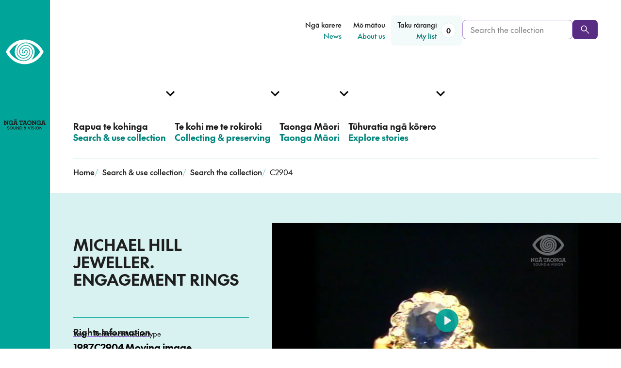

--- FILE ---
content_type: text/html; charset=utf-8
request_url: https://www.ngataonga.org.nz/search-use-collection/search/C2904/
body_size: 35437
content:



<!DOCTYPE html>
<html class="no-js" lang="en-NZ">
  <head>
    <meta charset="utf-8">
    <title>MICHAEL HILL JEWELLER. ENGAGEMENT RINGS</title>
    <meta name="description" content="Rings looking like they are floating through the air.">
    <meta name="viewport" content="width=device-width, initial-scale=1">
    <meta name="google-site-verification" content="AWQDNn5gA3yiPepz3Xv3I4Y4uX5zyzO1XyEqo0_WqvM" />

    <link rel="canonical" href="/search-use-collection/search/C2904/" />

    
<script>
  document.documentElement.classList.remove('no-js');
  document.documentElement.classList.add('js');
</script>


    <script type="text/javascript"> window.staticRoot = "https://dhlz08bawgtqj.cloudfront.net/static/7d6c8409/dist/"; </script>
    

<link rel="apple-touch-icon" sizes="180x180" href="https://dhlz08bawgtqj.cloudfront.net/static/7d6c8409/images/apple-touch-icon.png">
<link rel="icon" type="image/png" sizes="32x32" href="https://dhlz08bawgtqj.cloudfront.net/static/7d6c8409/images/favicon-32x32.png">
<link rel="icon" type="image/png" sizes="16x16" href="https://dhlz08bawgtqj.cloudfront.net/static/7d6c8409/images/favicon-16x16.png">
<link rel="manifest" href="https://dhlz08bawgtqj.cloudfront.net/static/7d6c8409/images/site.webmanifest">
<link rel="mask-icon" href="https://dhlz08bawgtqj.cloudfront.net/static/7d6c8409/images/safari-pinned-tab.svg" color="#5bbad5">
<meta name="msapplication-TileColor" content="#ffc40d">
<meta name="theme-color" content="#ffffff">


    


<meta name="twitter:card" content="summary_large_image">
<meta name="twitter:site" content="@ngataonga">
<meta name="twitter:title" content="
   MICHAEL HILL JEWELLER. ENGAGEMENT RINGS"
>
<meta name="twitter:description" content="Rings looking like they are floating through the air.">

    <meta name="twitter:image" content="https://dhlz08bawgtqj.cloudfront.net/static/7d6c8409/images/opengraph.png">




    


<meta property="og:url" content="https://www.ngataonga.org.nz/search-use-collection/search/C2904/">
<meta property="og:title" content="MICHAEL HILL JEWELLER. ENGAGEMENT RINGS">
<meta property="og:description" content="Rings looking like they are floating through the air.">


    
      


    <meta property="og:image" content="https://i.vimeocdn.com/video/591417024-28bd4a68c07b74798c9a2175159b4e445d0e2e83963c18e5183063f9053f3854-d?region=us_640x360">
    <meta property="og:image:width" content="640">
    <meta property="og:image:height" content="360">
    <meta property="og:image:type" content="image/avif">


    

    
      
    

  <script defer src="https://dhlz08bawgtqj.cloudfront.net/static/7d6c8409/dist/chunk-main-c96ae3718688a31f5e73.js"></script><link href="https://dhlz08bawgtqj.cloudfront.net/static/7d6c8409/dist/styles.css" rel="stylesheet"></head>
  <body class="">

    
    <!-- Google Tag Manager -->
    <script async src="https://www.googletagmanager.com/gtag/js?id=UA-5277187-1"></script>
    <script>
    window.dataLayer = window.dataLayer || [];
    function gtag(){dataLayer.push(arguments);}
    gtag('js', new Date());
    gtag('config', 'UA-5277187-1');
    </script>
    <!-- End Google Tag Manager -->


    
    

    
    <!--[if lte IE 9]>
    <div class="section">
        <div class="content-width">
            <p class="browserupgrade">You are using an <strong>outdated</strong> browser. Please <a class="u-underline" href="http://browsehappy.com/">upgrade your browser</a> to improve your experience.</p>
        </div>
    </div>
<![endif]-->


    
    

    



<script id="primary-nav-config" type="application/json">[{"english_text": "Search \u0026 use collection", "maori_text": "Rapua te kohinga", "link": "/search-use-collection/", "children": [{"english_text": "Search the collection", "maori_text": "Rapua te kohinga", "link": "/search-use-collection/search/", "is_current_page": false}, {"english_text": "What we hold", "maori_text": "\u0100 m\u0101tou p\u016branga", "link": "/search-use-collection/what-we-hold/", "is_current_page": false}, {"english_text": "Rights \u0026 requesting", "maori_text": "Ng\u0101 m\u014dtika me te tuku tono", "link": "/search-use-collection/rights-requesting/", "is_current_page": false}, {"english_text": "Help with searching", "maori_text": "He kupu \u0101whina i te rapu", "link": "/search-use-collection/help-with-searching/", "is_current_page": false}, {"english_text": "Visit in person", "maori_text": "Tae \u0101-tinana mai", "link": "/search-use-collection/visit-in-person/", "is_current_page": false}, {"english_text": "Education resources", "maori_text": "Ng\u0101 rauemi ako", "link": "/search-use-collection/education-resources/", "is_current_page": false}], "section": {"link": "/search-use-collection/", "link_text": "Search \u0026 use collection", "link_text_maori": "Rapua te kohinga", "description": "Search the collection, view items in the online catalogue, and request to use material.", "description_maori": ""}, "is_current_section": false}, {"english_text": "Collecting \u0026 preserving", "maori_text": "Te kohi me te rokiroki", "link": "/collecting-preserving/", "children": [{"english_text": "What we collect", "maori_text": "Ng\u0101 mea e kohi ai m\u0101tou", "link": "/collecting-preserving/what-we-collect/", "is_current_page": false}, {"english_text": "Kaitiaki \u0026 M\u0101ori partnerships", "maori_text": "Ng\u0101 hononga ki ng\u0101 kaitiaki", "link": "/taonga-maori/taonga-maori-english/kaitiaki-maori-partnerships/", "is_current_page": false}, {"english_text": "Deposit with us", "maori_text": "Whakaputua mai", "link": "/collecting-preserving/deposit-with-us/", "is_current_page": false}, {"english_text": "Preservation advice", "maori_text": "He kupu \u0101whina ki te whakauka", "link": "/collecting-preserving/preservation-advice/", "is_current_page": false}, {"english_text": "Our preservation work", "maori_text": "\u0100 m\u0101tou mahi whakauka", "link": "/collecting-preserving/our-preservation-work/", "is_current_page": false}], "section": {"link": "/collecting-preserving/", "link_text": "Collecting \u0026 preserving", "link_text_maori": "Kohia, rokirokitia", "description": "Discover what we collect and preserve, and explore our preservation advice.", "description_maori": ""}, "is_current_section": false}, {"english_text": "Taonga M\u0101ori", "maori_text": "Taonga M\u0101ori", "link": "/taonga-maori/", "children": [{"english_text": "Taonga M\u0101ori Collection", "maori_text": "Te Kohinga Taonga M\u0101ori", "link": "/taonga-maori/te_kohinga_taonga_maori/", "is_current_page": false}, {"english_text": "Tiakina approach", "maori_text": "Te aronga o Tiakina", "link": "/taonga-maori/te-aronga-o-tiakina/", "is_current_page": false}, {"english_text": "Kaitiaki \u0026 M\u0101ori partnerships", "maori_text": "Ng\u0101 hononga ki ng\u0101 kaitiaki", "link": "/taonga-maori/nga-hononga-ki-nga-kaitaiki/", "is_current_page": false}], "section": {"link": "/taonga-maori/", "link_text": "Taonga M\u0101ori", "link_text_maori": null, "description": "Connect with the Taonga M\u0101ori Collection, and learn about our relationships with kaitiaki.", "description_maori": "T\u016bhono mai ki te kohinga taonga M\u0101ori, ako hoki i o m\u0101tou hononga ki ng\u0101 kaitiaki."}, "is_current_section": false}, {"english_text": "Explore stories", "maori_text": "T\u016bhuratia ng\u0101 k\u014drero", "link": "/explore-stories/", "children": [{"english_text": "Stories", "maori_text": "Ng\u0101 k\u014drero", "link": "/explore-stories/stories/", "is_current_page": false}, {"english_text": "Curated collections", "maori_text": "Ng\u0101 kohinga whakaaturanga", "link": "/explore-stories/curated-collections/", "is_current_page": false}, {"english_text": "Events", "maori_text": "Ng\u0101 hui", "link": "/explore-stories/events/", "is_current_page": false}], "section": {"link": "/explore-stories/", "link_text": "Explore stories", "link_text_maori": "T\u016bhuratia ng\u0101 k\u014drero", "description": "All the latest from Ng\u0101 Taonga, including stories, news, curated collections and events.", "description_maori": ""}, "is_current_section": false}]</script>



<script id="secondary-nav-config" type="application/json">[{"english_text": "News", "maori_text": "Ng\u0101 karere", "link": "/news/", "children": [], "is_current_section": false}, {"english_text": "About us", "maori_text": "M\u014d m\u0101tou", "link": "/about-us/", "children": [], "is_current_section": false}]</script>

<header>
  <a class="skip-link" href="#content">Skip to content</a>

  
  
  <div class="main-nav-desktop">
    
    
    
    <div class="stacked-grid-wrapper">
      
      <div class="grid-full">
        <div class="main-nav-desktop__decorator main-nav-desktop__decorator--row-1"></div>
      </div>
      
      <div class="grid-full main-nav-desktop__secondary-grid">
        <div class="main-nav-desktop__logo-wrapper">
          <a href="/">
            <span class="sr-only">
              Home, <span lang="mi">Ngā Taonga</span>
            </span>
            
            <span class="main-nav-desktop__logo">
              
<svg class="main-nav-desktop__logo-eye" aria-hidden="true">
  <use xlink:href="/static-svg/dist/logos.svg#nga-taonga-eye"></use>
</svg>

              
<svg class="main-nav-desktop__logo-text" aria-hidden="true">
  <use xlink:href="/static-svg/dist/logos.svg#nga-taonga-text"></use>
</svg>

            </span>
          </a>
        </div>

        
        <div class="main-nav-desktop__secondary-content">
          <nav aria-label="Secondary menu" role="navigation">
            <ul class="main-nav-desktop__secondary-list">
              
              
                
                  <li>
                    <a href="/news/" class="main-nav-desktop__secondary-link">
                      
                        <span class="main-nav-desktop__secondary-link-text main-nav-desktop__secondary-link-text--mi" lang="mi">Ngā karere</span>
                        <span class="sr-only">–</span>
                      
                      <span class="main-nav-desktop__secondary-link-text main-nav-desktop__secondary-link-text--en" lang="en-NZ">News</span>
                    </a>
                  </li>
                
              
                
                  <li>
                    <a href="/about-us/" class="main-nav-desktop__secondary-link">
                      
                        <span class="main-nav-desktop__secondary-link-text main-nav-desktop__secondary-link-text--mi" lang="mi">Mō mātou</span>
                        <span class="sr-only">–</span>
                      
                      <span class="main-nav-desktop__secondary-link-text main-nav-desktop__secondary-link-text--en" lang="en-NZ">About us</span>
                    </a>
                  </li>
                
              
              <li data-component="main-nav-desktop-my-list">
                <a href="/search-use-collection/search/my-list/" class="main-nav-desktop__secondary-link main-nav-desktop__secondary-link--my-list">
                  <span lang="mi" class="main-nav-desktop__secondary-link-text main-nav-desktop__secondary-link-text--mi">Tāku rārangi</span>
                  <span class="sr-only">–</span>
                  <span lang="en-NZ" class="main-nav-desktop__secondary-link-text main-nav-desktop__secondary-link-text--en">My list</span>
                  
                  <span class="main-nav-desktop__my-list-badge" style="opacity: 0"></span>
                </a>
              </li>
            </ul>            
          </nav>
          
          <form action="/search-use-collection/search/search-results/" method="get" class="main-nav-desktop__collection-search-form">
            <label class="sr-only" for="main-nav-desktop-collection-search">Search the collection</label>
            <div class="main-nav-desktop__collection-search input-button-pair">
              <input name="q" type="text" class="form-input main-nav-desktop__collection-search-input" id="main-nav-desktop-collection-search" placeholder="Search the collection" required>
              <button class="btn btn--primary" aria-label="Search" type="submit">
                
<svg class="main-nav-desktop__collection-search-btn-icon" aria-hidden="true">
  <use xlink:href="/static-svg/dist/global.svg#search"></use>
</svg>

              </button>
            </div>
          </form>
        </div>
      </div>
    </div>
    
    <div class="main-nav-desktop__primary-wrapper">
      <div class="stacked-grid-wrapper">
        
        <div class="grid-full">
          <div class="main-nav-desktop__decorator main-nav-desktop__decorator--row-2"></div>
        </div>

        
        <nav aria-label="Main menu" role="navigation">
          <div class="grid-full main-nav-desktop__primary-grid">
            <ul class="main-nav-desktop__list" data-component="main-nav-desktop" data-component-config="primary-nav-config">
              
              
                
                  <li>
                    <a href="/search-use-collection/" class="main-nav-desktop__item">
                      <div>
                        
                          <span lang="mi" class="main-nav-desktop__item-text main-nav-desktop__item-text--mi">Rapua te kohinga</span>
                          <span class="sr-only">–</span>
                        
                        <span lang="en-NZ" class="main-nav-desktop__item-text main-nav-desktop__item-text--en">Search &amp; use collection</span>
                      </div>
                      
                      
                      
                    </a>
                  </li>
                
              
                
                  <li>
                    <a href="/collecting-preserving/" class="main-nav-desktop__item">
                      <div>
                        
                          <span lang="mi" class="main-nav-desktop__item-text main-nav-desktop__item-text--mi">Te kohi me te rokiroki</span>
                          <span class="sr-only">–</span>
                        
                        <span lang="en-NZ" class="main-nav-desktop__item-text main-nav-desktop__item-text--en">Collecting &amp; preserving</span>
                      </div>
                      
                      
                      
                    </a>
                  </li>
                
              
                
                  <li>
                    <a href="/taonga-maori/" class="main-nav-desktop__item">
                      <div>
                        
                          <span lang="mi" class="main-nav-desktop__item-text main-nav-desktop__item-text--mi">Taonga Māori</span>
                          <span class="sr-only">–</span>
                        
                        <span lang="en-NZ" class="main-nav-desktop__item-text main-nav-desktop__item-text--en">Taonga Māori</span>
                      </div>
                      
                      
                      
                    </a>
                  </li>
                
              
                
                  <li>
                    <a href="/explore-stories/" class="main-nav-desktop__item">
                      <div>
                        
                          <span lang="mi" class="main-nav-desktop__item-text main-nav-desktop__item-text--mi">Tūhuratia ngā kōrero</span>
                          <span class="sr-only">–</span>
                        
                        <span lang="en-NZ" class="main-nav-desktop__item-text main-nav-desktop__item-text--en">Explore stories</span>
                      </div>
                      
                      
                      
                    </a>
                  </li>
                
              
            </ul>
          </div>
        </nav>
      </div>
    </div>
  </div>

  
  <div data-component="main-nav-mobile" class="main-nav-mobile">
    <div class="content-width main-nav-mobile__top-wrapper">
      <a href="/" class="main-nav-mobile__logo-wrapper">
        <span class="sr-only">
          Home, <span lang="mi">Ngā Taonga</span>
        </span>
        
<svg class="main-nav-mobile__logo-eye" aria-hidden="true">
  <use xlink:href="/static-svg/dist/logos.svg#nga-taonga-eye"></use>
</svg>

        
<svg class="main-nav-mobile__logo-text" aria-hidden="true">
  <use xlink:href="/static-svg/dist/logos.svg#nga-taonga-text"></use>
</svg>
          
      </a>
      
      
      <div class="main-nav-mobile__search-wrapper">
        <a href="/search-use-collection/search/" class="main-nav-mobile__search-link" aria-label="Search the collection">
          
<svg class="main-nav-mobile__search-link-icon" aria-hidden="true">
  <use xlink:href="/static-svg/dist/global.svg#search"></use>
</svg>

        </a>
        <div class="main-nav-mobile__search-form">
          <form action="/search-use-collection/search/search-results/" method="get">
            <label class="sr-only" for="main-nav-mobile-collection-search-top">Search the collection</label>
            <div class="input-button-pair">
              <input type="text" name="q" class="form-input main-nav-mobile__collection-search-input" id="main-nav-mobile-collection-search-top" placeholder="Search the collection" required>
              <button class="btn btn--primary" aria-label="Search" type="submit">
                
<svg class="main-nav-mobile__collection-search-btn-icon" aria-hidden="true">
  <use xlink:href="/static-svg/dist/global.svg#search"></use>
</svg>

              </button>
            </div>
          </form>
        </div>
      </div>

      <a href="/search-use-collection/search/my-list/" class="main-nav-mobile__my-list-link">
        <span lang="mi" class="main-nav-mobile__my-list-link-text main-nav-mobile__my-list-link-text--mi">Tāku rārangi</span>
        <span class="sr-only">–</span>
        <span lang="en-NZ" class="main-nav-mobile__my-list-link-text main-nav-mobile__my-list-link-text--en">My list</span>
      </a>
      
      
      <div class="main-nav-mobile__menu-btn main-nav-mobile__menu-btn--invisible" role="button" aria-hidden="true" aria-label="Mobile Navigation Button">
        <span aria-hidden="true">Menu</span>
        <div class="main-nav-mobile__menu-btn-lines"></div>
      </div>
    </div>
  </div>
</header>


    
<script type="text/javascript">
    window.addEventListener('load', function(event) {
        var links = document.getElementsByTagName('a');
        var linkIconElem = `
<svg class="link__icon" aria-hidden="true">
  <use xlink:href="/static-svg/dist/global.svg#link-external"></use>
</svg>
`;
        var n;
        for (n = 0; n < links.length; n++) {
            let link = links[n];
            var icons = link.getElementsByTagName('svg');
            if (icons.length === 0
                && link.href.startsWith('http') 
                && !link.href.startsWith(window.origin)) {
            
                link.setAttribute('target','_blank');
                link.classList.add('external__link');
                link.innerHTML += linkIconElem;
            }
        };
    });
</script>
    <main id="content">
      

  

<nav aria-label="Breadcrumb" class="grid-full breadcrumbs">
  <div class="breadcrumbs__decorator"></div>  
  <ol class="breadcrumbs__list">
    
      <li class="breadcrumbs__item ">
        
          
          <a href="/">
            Home
          </a>
          <span class="breadcrumbs__separator" aria-hidden="true">/</span>
        
      </li>
    
      <li class="breadcrumbs__item ">
        
          
          <a href="/search-use-collection/">
            Search &amp; use collection
          </a>
          <span class="breadcrumbs__separator" aria-hidden="true">/</span>
        
      </li>
    
      <li class="breadcrumbs__item breadcrumbs__item--penultimate">
        
          
            
<svg class="breadcrumbs__back-icon" aria-hidden="true">
  <use xlink:href="/static-svg/dist/global.svg#chevron-down"></use>
</svg>

          
          <a href="/search-use-collection/search/">
            Search the collection
          </a>
          <span class="breadcrumbs__separator" aria-hidden="true">/</span>
        
      </li>
    
      <li class="breadcrumbs__item ">
        
          C2904
        
      </li>
    
  </ol>
</nav>

  





<div class="grid-full hero-collection-item__grid
  
    
      hero-collection-item__grid--with-video
    

  
">
  <div class="hero-collection-item__decorator"></div>

  
  <div class="hero-collection-item__media-wrapper">
    

      
      
        <div data-component="media-player" class="hero-collection-item__video-wrapper">
          <div data-component-player-el>
            <iframe
                class="media-iframe"
                loading="lazy"
                src="https://player.vimeo.com/video/180253590?loop=false&amp;byline=false&amp;portrait=false&amp;title=false&amp;speed=true&amp;transparent=0&amp;gesture=media"
                title="Video for this collection item"
                allowfullscreen
                allowtransparency
            ></iframe>
          </div>
        </div>
      

      
      

      
      

    
  </div>

  <div class="hero-collection-item__text-content">
    <h1 class="hero-collection-item__title">MICHAEL HILL JEWELLER. ENGAGEMENT RINGS</h1>

    
    <div class="hero-collection-item__meta-wrapper">
        <a class="hero-collection-item__meta-link" href="/search-use-collection/rights-requesting">Rights Information</a>

        <div class="hero-collection-item__meta-wrapper-inner" >
            <dl class="collection-item__meta-list collection-item__meta-list--hero-summary">
                
                  <div>
                    <dt class="collection-item__meta-term">Year</dt>
                    <dd class="collection-item__meta-definition">1987</dd>
                  </div>
                
                <div>
                  <dt class="collection-item__meta-term">Reference</dt>
                  <dd class="collection-item__meta-definition">C2904</dd>
                </div>
                <div>
                  <dt class="collection-item__meta-term">Media type</dt>
                  <dd class="collection-item__meta-definition">Moving image</dd>
                </div>
              </dl>

              
        </div>
        <p>This content is for private viewing only. The material may not always be available for supply.
          <br /><a href="/search-use-collection/rights-requesting/">Click for more information on rights and requesting.</a>
        </p>
    </div>
  </div>

  <div class="hero-collection-item__btns-wrapper">
    
    <div class="hero-collection-item__btn-item"
      data-component="collection-item-add-to-list-button"
      data-component-reference-number="C2904"
      data-component-media-type="Moving image"
      data-component-title="MICHAEL HILL JEWELLER. ENGAGEMENT RINGS">
    </div>
    <div class="hero-collection-item__btn-item">
      <a href="/search-use-collection/make-a-request/?id5=C2904&id40=MICHAEL HILL JEWELLER. ENGAGEMENT RINGS" class="hero-collection-item__btn hero-collection-item__btn--contact btn btn--with-icon">
        <span class="hero-collection-item__btn-text">Ask about this item</span>
        
<svg class="hero-collection-item__btn-icon" aria-hidden="true">
  <use xlink:href="/static-svg/dist/global.svg#mail"></use>
</svg>

      </a>
      <p class="hero-collection-item__btn-blurb">Ask to use material, get more information or tell us about an item</p>
    </div>
  </div>
</div>


  <div class="template--without-sidenav">

    <div class="collection-item__main-content-wrapper">

      
      <div class="grid-full collection-item__meta-wrapper">
        <div class="collection-item__meta-bg"></div>

        <div class="collection-item__meta-content">
          <a class="collection-item__meta-link" href="/search-use-collection/rights-requesting">Rights Information</a>
          <div class="collection-item__meta-content-inner" data-component="collection-item-meta-toggle">

            
            <dl class="collection-item__meta-list collection-item__meta-list--main collection-item__meta-list--main-pre-toggle">
              
                <div>
                  <dt class="collection-item__meta-term">Year</dt>
                  <dd class="collection-item__meta-definition">1987</dd>
                </div>
              
              <div>
                <dt class="collection-item__meta-term">Reference</dt>
                <dd class="collection-item__meta-definition">C2904</dd>
              </div>
              <div>
                <dt class="collection-item__meta-term">Media type</dt>
                <dd class="collection-item__meta-definition">Moving image</dd>
              </div>
            </dl>

            

            <p class="collection-item__meta-private-view">This content is for private viewing only. The material may not always be available for supply.
              <br /><a href="/search-use-collection/rights-requesting/">Click for more information on rights and requesting.</a>
            </p>

            <button class="u-no-js-hide collection-item__meta-toggle-btn" data-component-meta-toggle-btn>
              <span data-component-meta-toggle-btn-text>
                More info
              </span>
              
<svg class="collection-item__meta-toggle-icon" aria-hidden="true">
  <use xlink:href="/static-svg/dist/global.svg#chevron-down"></use>
</svg>

            </button>

            <div class="collection-item__meta-extra" data-component-meta-toggle-dropdown id="collection-meta-dropdown">
              <dl class="collection-item__meta-list collection-item__meta-list--main collection-item__meta-list--main-extra">
                

                

                
                  <div>
                    <dt class="collection-item__meta-term">Categories</dt>
                    <dd class="collection-item__meta-definition">
                      
                        Advertisement
                      
                    </dd>
                  </div>
                

                
                  <div>
                    <dt class="collection-item__meta-term">Duration</dt>
                    <dd class="collection-item__meta-definition">0:00:30</dd>
                  </div>
                

                

                
                  <div>
                    <dt class="collection-item__meta-term">Production company</dt>
                    <dd class="collection-item__meta-definition">Living Pictures</dd>
                  </div>
                

                

                

                
              </dl>
            </div>
          </div>
        </div>
      </div>

      <div class="grid-full">

        
        <div class="collection-item__main-content rich-text">
          <p>Rings looking like they are floating through the air.</p>
        </div>
      </div>
    </div>

  </div>


    </main>
    

<footer class="footer">
  <div class="footer__separator">
    <div class="footer__triangles-pattern" style="background-image: url(https://dhlz08bawgtqj.cloudfront.net/static/7d6c8409/images/triangle-pattern.webp)"></div>
    
<svg class="footer__big-triangle" aria-hidden="true">
  <use xlink:href="/static-svg/dist/footer.svg#triangle"></use>
</svg>

  </div>

  <div class="footer__collection-search-wrapper">
    <h2 class="sr-only">
      <span class="footer___search-label-text footer___search-label-mi" lang="mi">Rapua te kohinga</span>
      <span class="sr-only">-</span>
      <span class="footer___search-label-text footer___search-label-en" lang="en-NZ">Search the collection</span>
    </h2>
    <div class="footer__collection-search-grid content-width grid-standard">
      <form action="/search-use-collection/search/search-results/" method="get" class="footer__collection-search-form">
        <label class="footer__collection-search-label" for="footer-collection-search">
          <span class="footer___search-label-text footer___search-label-mi" lang="mi">Rapua te kohinga</span>
          <span class="sr-only">-</span>
          <span class="footer___search-label-text footer___search-label-en" lang="en-NZ">Search the collection</span>
        </label>
        <div class="footer__collection-search input-button-pair">
          
          <input type="text" name="q" class="form-input footer__collection-search-input" id="footer-collection-search" required>
          <button class="btn btn--primary-dark-theme" aria-label="Search" type="submit">
            
<svg class="footer__collection-search-btn-icon" aria-hidden="true">
  <use xlink:href="/static-svg/dist/global.svg#search"></use>
</svg>

          </button>
        </div>
      </form>
    </div>
  </div>

  <div class="footer__main-wrapper">
    <div class="footer__main-grid content-width grid-standard">
      <div class="footer__main-links-1">
        
          <div class="block-link_column">

<h2 class="footer__column-heading">
  <span class="footer__column-heading-text footer__column-heading-text--mi" lang="mi">Kohinga</span>
  <span class="sr-only">–</span>
  <span class="footer__column-heading-text footer__column-heading-text--en" lang="en-NZ">Collection</span>
</h2>

<ul class="footer__column-link-list">
  
    <li>
      <a href="/search-use-collection/search/">Search the collection</a>
    </li>
  
    <li>
      <a href="/search-use-collection/what-we-hold/">What we hold</a>
    </li>
  
    <li>
      <a href="/search-use-collection/help-with-searching/">Help with searching</a>
    </li>
  
    <li>
      <a href="/search-use-collection/rights-requesting/">Rights &amp; requesting</a>
    </li>
  
</ul>
</div>
        
      </div>
      <div class="footer__main-links-2">
        
          <div class="block-link_column">

<h2 class="footer__column-heading">
  <span class="footer__column-heading-text footer__column-heading-text--mi" lang="mi">Whakapā mai</span>
  <span class="sr-only">–</span>
  <span class="footer__column-heading-text footer__column-heading-text--en" lang="en-NZ">Connect</span>
</h2>

<ul class="footer__column-link-list">
  
    <li>
      <a href="/contact-us/">Contact us</a>
    </li>
  
    <li>
      <a href="/collecting-preserving/deposit-with-us/">Deposit with us</a>
    </li>
  
    <li>
      <a href="/search-use-collection/visit-in-person/">Visit in person</a>
    </li>
  
    <li>
      <a href="/about-us/work-for-us/">Work for us</a>
    </li>
  
</ul>
</div>
        
      </div>

      
      <div class="footer__main-socials">
        <div
          data-form-id='e8867b7b-3529-ef11-840a-000d3a6a316c'
          data-form-api-url='https://public-oce.mkt.dynamics.com/api/v1.0/orgs/5213ba95-a218-ef11-8404-000d3ad264c2/landingpageforms'
          data-cached-form-url='https://assets-oce.mkt.dynamics.com/5213ba95-a218-ef11-8404-000d3ad264c2/digitalassets/forms/e8867b7b-3529-ef11-840a-000d3a6a316c'
        >
        </div>
        <script src = 'https://cxppusa1formui01cdnsa01-endpoint.azureedge.net/oce/FormLoader/FormLoader.bundle.js' ></script>
        
        <!-- Custom styles for the CRM form to match the site design
        putting in scss file doesn't work due to the way the form is loaded.
        form element has inline styles that override the scss style -->
        <style>
          .outer th {
            padding: 0 !important;
          }

          .marketingForm input[title="First Name"],
          .marketingForm input[title="Last Name"],
          .marketingForm input[title="Email"] {
            background-color: #fff;
            border: 1px solid #af8cd0;
            border-radius: 8px;
            color: #1e1e1e;
            padding-left: 16px;
            padding-right: 16px;
            height: 2.5rem !important;
          }

          .textFormFieldBlock,
          .dateTimeFormFieldBlock,
          .twoOptionFormFieldBlock,
          .optionSetFormFieldBlock,
          .multiOptionSetFormFieldBlock,
          .lookupFormFieldBlock {
            padding: 0;
            flex-direction: row;
            flex: 1;
            width: 100%;
          }

          .marketingForm label[title="First Name"],
          .marketingForm label[title="Last Name"],
          .marketingForm label[title="Email"] {
            display: none;
          }

          .columnContainer .inner {
            display: grid !important;
            grid-template-columns: 1fr 1fr;
            grid-template-rows: auto auto;
            gap: 1rem;
            width: 80%;
            margin: 0 !important;
          }

          .marketingForm .inner h1 {
            text-align: left;
          }

          .columnContainer .inner > div:first-child {
            grid-column: 1;
          }

          .columnContainer .inner > div:last-child {
            grid-column: 1 / -1;
            align-self: start;
          }

          div[data-editorblocktype="SubmitButton"] {
            padding: 0;
          }

          div[data-editorblocktype="Text"] {
            margin: 0 !important;
          }

          #consentCheckbox-1717467270192-label p::after {
            width: 5px;
          }

          .consentBlock {
            padding: 1rem 0 !important;
          }

          .submitButtonWrapper {
            position: relative;
            top: -20px;
          }

          .submitButton {
            background-color: #582c83 !important;
          }
        </style>

        
          <div class="block-link_social"><ul class="footer__social-icons-list">
  
    <li>
      <a href="https://www.facebook.com/NgaTaongaSV/" aria-label="facebook">
        
<svg class="footer__social-icon" aria-hidden="true">
  <use xlink:href="/static-svg/dist/social.svg#facebook"></use>
</svg>

      </a>
    </li>
  
    <li>
      <a href="https://www.linkedin.com/company/ngataonga/" aria-label="linkedin">
        
<svg class="footer__social-icon" aria-hidden="true">
  <use xlink:href="/static-svg/dist/social.svg#linkedin"></use>
</svg>

      </a>
    </li>
  
    <li>
      <a href="https://www.instagram.com/ngataongasv/" aria-label="instagram">
        
<svg class="footer__social-icon" aria-hidden="true">
  <use xlink:href="/static-svg/dist/social.svg#instagram"></use>
</svg>

      </a>
    </li>
  
    <li>
      <a href="http://www.twitter.com/ngataonga" aria-label="twitter">
        
<svg class="footer__social-icon" aria-hidden="true">
  <use xlink:href="/static-svg/dist/social.svg#twitter"></use>
</svg>

      </a>
    </li>
  
</ul>
</div>
        
      </div>
    </div>
  </div>

  <div class="footer__imprint-wrapper">
    <div class="grid-standard content-width">
      <div class="footer__imprint-content">
        
          <div class="block-link_list"><ul><li><a href="/terms-of-use/">Terms of use and privacy</a></li>
<li><a href="/search-use-collection/rights-requesting/">Rights information</a></li>
<li><a href="https://www.ngataonga.org.nz/search-use-collection/rights-requesting/#ask-to-remove-an-item">Ask to remove an item</a></li>
<li><a href="/AI-position-statement/">AI position statement</a></li></ul></div>
        
      </div>
    </div>
  </div>
</footer>


    <script id="global-page-urls" type="application/json">{"my_list_url": "/search-use-collection/search/my-list/", "request_form_url": "/search-use-collection/make-a-request/", "search_results_url": "/search-use-collection/search/search-results/", "search_landing_url": "/search-use-collection/search/", "search_help_url": "/search-use-collection/help-with-searching/"}</script>
    
      
    

    

    

    <script type="application/ld+json">
        
    </script>

    
  </body>
</html>


--- FILE ---
content_type: text/html; charset=UTF-8
request_url: https://player.vimeo.com/video/180253590?loop=false&autoplay=false&muted=false&gesture=media&playsinline=true&byline=false&portrait=false&title=false&speed=true&transparent=false&customControls=true
body_size: 6517
content:
<!DOCTYPE html>
<html lang="en">
<head>
  <meta charset="utf-8">
  <meta name="viewport" content="width=device-width,initial-scale=1,user-scalable=yes">
  
  <link rel="canonical" href="https://player.vimeo.com/video/180253590">
  <meta name="googlebot" content="noindex,indexifembedded">
  
  
  <title>OC-C2904 Michael Hill Jeweller on Vimeo</title>
  <style>
      body, html, .player, .fallback {
          overflow: hidden;
          width: 100%;
          height: 100%;
          margin: 0;
          padding: 0;
      }
      .fallback {
          
              background-color: #000;
          
      }
      .player.loading { opacity: 0; }
      .fallback iframe {
          position: fixed;
          left: 0;
          top: 0;
          width: 100%;
          height: 100%;
      }
  </style>
  <link rel="modulepreload" href="https://f.vimeocdn.com/p/4.46.25/js/player.module.js" crossorigin="anonymous">
  <link rel="modulepreload" href="https://f.vimeocdn.com/p/4.46.25/js/vendor.module.js" crossorigin="anonymous">
  <link rel="preload" href="https://f.vimeocdn.com/p/4.46.25/css/player.css" as="style">
</head>

<body>


<div class="vp-placeholder">
    <style>
        .vp-placeholder,
        .vp-placeholder-thumb,
        .vp-placeholder-thumb::before,
        .vp-placeholder-thumb::after {
            position: absolute;
            top: 0;
            bottom: 0;
            left: 0;
            right: 0;
        }
        .vp-placeholder {
            visibility: hidden;
            width: 100%;
            max-height: 100%;
            height: calc(720 / 1280 * 100vw);
            max-width: calc(1280 / 720 * 100vh);
            margin: auto;
        }
        .vp-placeholder-carousel {
            display: none;
            background-color: #000;
            position: absolute;
            left: 0;
            right: 0;
            bottom: -60px;
            height: 60px;
        }
    </style>

    
        <style>
            .vp-placeholder {
                background: #000000;
                height: 100%;
                max-width: 100%;
            }
        </style>
    

    
        <style>
            .vp-placeholder-thumb {
                overflow: hidden;
                width: 100%;
                max-height: 100%;
                margin: auto;
            }
            .vp-placeholder-thumb::before,
            .vp-placeholder-thumb::after {
                content: "";
                display: block;
                filter: blur(7px);
                margin: 0;
                background: url(https://i.vimeocdn.com/video/591417024-28bd4a68c07b74798c9a2175159b4e445d0e2e83963c18e5183063f9053f3854-d?mw=80&q=85) 50% 50% / contain no-repeat;
            }
            .vp-placeholder-thumb::before {
                 
                margin: -30px;
            }
        </style>
    

    <div class="vp-placeholder-thumb"></div>
    <div class="vp-placeholder-carousel"></div>
    <script>function placeholderInit(t,h,d,s,n,o){var i=t.querySelector(".vp-placeholder"),v=t.querySelector(".vp-placeholder-thumb");if(h){var p=function(){try{return window.self!==window.top}catch(a){return!0}}(),w=200,y=415,r=60;if(!p&&window.innerWidth>=w&&window.innerWidth<y){i.style.bottom=r+"px",i.style.maxHeight="calc(100vh - "+r+"px)",i.style.maxWidth="calc("+n+" / "+o+" * (100vh - "+r+"px))";var f=t.querySelector(".vp-placeholder-carousel");f.style.display="block"}}if(d){var e=new Image;e.onload=function(){var a=n/o,c=e.width/e.height;if(c<=.95*a||c>=1.05*a){var l=i.getBoundingClientRect(),g=l.right-l.left,b=l.bottom-l.top,m=window.innerWidth/g*100,x=window.innerHeight/b*100;v.style.height="calc("+e.height+" / "+e.width+" * "+m+"vw)",v.style.maxWidth="calc("+e.width+" / "+e.height+" * "+x+"vh)"}i.style.visibility="visible"},e.src=s}else i.style.visibility="visible"}
</script>
    <script>placeholderInit(document,  false ,  true , "https://i.vimeocdn.com/video/591417024-28bd4a68c07b74798c9a2175159b4e445d0e2e83963c18e5183063f9053f3854-d?mw=80\u0026q=85",  1280 ,  720 );</script>
</div>

<div id="player" class="player"></div>
<script>window.playerConfig = {"cdn_url":"https://f.vimeocdn.com","vimeo_api_url":"api.vimeo.com","request":{"files":{"dash":{"cdns":{"akfire_interconnect_quic":{"avc_url":"https://vod-adaptive-ak.vimeocdn.com/exp=1768853929~acl=%2F1798cd38-ca8c-4821-ab80-5dfb73d6a863%2Fpsid%3Da2114b817d4f61483c404e61dcb2cdc41f35eaf37de1835f29d775f00dc245a7%2F%2A~hmac=110a5e72196214bfcad399f5ae721e339f6b15880280787bdbe5f01d9034c28a/1798cd38-ca8c-4821-ab80-5dfb73d6a863/psid=a2114b817d4f61483c404e61dcb2cdc41f35eaf37de1835f29d775f00dc245a7/v2/playlist/av/primary/playlist.json?omit=av1-hevc\u0026pathsig=8c953e4f~ZQSLitxm4HdyEfHm5SeOcI6wRxT3rGC4DtdLeHHvVew\u0026r=dXM%3D\u0026rh=SviHM","origin":"gcs","url":"https://vod-adaptive-ak.vimeocdn.com/exp=1768853929~acl=%2F1798cd38-ca8c-4821-ab80-5dfb73d6a863%2Fpsid%3Da2114b817d4f61483c404e61dcb2cdc41f35eaf37de1835f29d775f00dc245a7%2F%2A~hmac=110a5e72196214bfcad399f5ae721e339f6b15880280787bdbe5f01d9034c28a/1798cd38-ca8c-4821-ab80-5dfb73d6a863/psid=a2114b817d4f61483c404e61dcb2cdc41f35eaf37de1835f29d775f00dc245a7/v2/playlist/av/primary/playlist.json?pathsig=8c953e4f~ZQSLitxm4HdyEfHm5SeOcI6wRxT3rGC4DtdLeHHvVew\u0026r=dXM%3D\u0026rh=SviHM"},"fastly_skyfire":{"avc_url":"https://skyfire.vimeocdn.com/1768853929-0x2e11116720a5fb85ae2b76766f5ad848bdecb1b1/1798cd38-ca8c-4821-ab80-5dfb73d6a863/psid=a2114b817d4f61483c404e61dcb2cdc41f35eaf37de1835f29d775f00dc245a7/v2/playlist/av/primary/playlist.json?omit=av1-hevc\u0026pathsig=8c953e4f~ZQSLitxm4HdyEfHm5SeOcI6wRxT3rGC4DtdLeHHvVew\u0026r=dXM%3D\u0026rh=SviHM","origin":"gcs","url":"https://skyfire.vimeocdn.com/1768853929-0x2e11116720a5fb85ae2b76766f5ad848bdecb1b1/1798cd38-ca8c-4821-ab80-5dfb73d6a863/psid=a2114b817d4f61483c404e61dcb2cdc41f35eaf37de1835f29d775f00dc245a7/v2/playlist/av/primary/playlist.json?pathsig=8c953e4f~ZQSLitxm4HdyEfHm5SeOcI6wRxT3rGC4DtdLeHHvVew\u0026r=dXM%3D\u0026rh=SviHM"}},"default_cdn":"akfire_interconnect_quic","separate_av":true,"streams":[{"profile":"165","id":"0c08b9ed-d785-47d2-8c92-37879c570b8f","fps":25,"quality":"540p"},{"profile":"164","id":"5e2f00bd-bd24-4582-a784-c27a050111ee","fps":25,"quality":"360p"},{"profile":"174","id":"ae71167b-93fc-434b-9ce8-3881c6002075","fps":25,"quality":"720p"}],"streams_avc":[{"profile":"164","id":"5e2f00bd-bd24-4582-a784-c27a050111ee","fps":25,"quality":"360p"},{"profile":"174","id":"ae71167b-93fc-434b-9ce8-3881c6002075","fps":25,"quality":"720p"},{"profile":"165","id":"0c08b9ed-d785-47d2-8c92-37879c570b8f","fps":25,"quality":"540p"}]},"hls":{"cdns":{"akfire_interconnect_quic":{"avc_url":"https://vod-adaptive-ak.vimeocdn.com/exp=1768853929~acl=%2F1798cd38-ca8c-4821-ab80-5dfb73d6a863%2Fpsid%3Da2114b817d4f61483c404e61dcb2cdc41f35eaf37de1835f29d775f00dc245a7%2F%2A~hmac=110a5e72196214bfcad399f5ae721e339f6b15880280787bdbe5f01d9034c28a/1798cd38-ca8c-4821-ab80-5dfb73d6a863/psid=a2114b817d4f61483c404e61dcb2cdc41f35eaf37de1835f29d775f00dc245a7/v2/playlist/av/primary/playlist.m3u8?omit=av1-hevc-opus\u0026pathsig=8c953e4f~eDmEile9SZb7roAn-BvuTOJWkVJWm88kYr7w11rPg8k\u0026r=dXM%3D\u0026rh=SviHM\u0026sf=fmp4","origin":"gcs","url":"https://vod-adaptive-ak.vimeocdn.com/exp=1768853929~acl=%2F1798cd38-ca8c-4821-ab80-5dfb73d6a863%2Fpsid%3Da2114b817d4f61483c404e61dcb2cdc41f35eaf37de1835f29d775f00dc245a7%2F%2A~hmac=110a5e72196214bfcad399f5ae721e339f6b15880280787bdbe5f01d9034c28a/1798cd38-ca8c-4821-ab80-5dfb73d6a863/psid=a2114b817d4f61483c404e61dcb2cdc41f35eaf37de1835f29d775f00dc245a7/v2/playlist/av/primary/playlist.m3u8?omit=opus\u0026pathsig=8c953e4f~eDmEile9SZb7roAn-BvuTOJWkVJWm88kYr7w11rPg8k\u0026r=dXM%3D\u0026rh=SviHM\u0026sf=fmp4"},"fastly_skyfire":{"avc_url":"https://skyfire.vimeocdn.com/1768853929-0x2e11116720a5fb85ae2b76766f5ad848bdecb1b1/1798cd38-ca8c-4821-ab80-5dfb73d6a863/psid=a2114b817d4f61483c404e61dcb2cdc41f35eaf37de1835f29d775f00dc245a7/v2/playlist/av/primary/playlist.m3u8?omit=av1-hevc-opus\u0026pathsig=8c953e4f~eDmEile9SZb7roAn-BvuTOJWkVJWm88kYr7w11rPg8k\u0026r=dXM%3D\u0026rh=SviHM\u0026sf=fmp4","origin":"gcs","url":"https://skyfire.vimeocdn.com/1768853929-0x2e11116720a5fb85ae2b76766f5ad848bdecb1b1/1798cd38-ca8c-4821-ab80-5dfb73d6a863/psid=a2114b817d4f61483c404e61dcb2cdc41f35eaf37de1835f29d775f00dc245a7/v2/playlist/av/primary/playlist.m3u8?omit=opus\u0026pathsig=8c953e4f~eDmEile9SZb7roAn-BvuTOJWkVJWm88kYr7w11rPg8k\u0026r=dXM%3D\u0026rh=SviHM\u0026sf=fmp4"}},"default_cdn":"akfire_interconnect_quic","separate_av":true},"progressive":[{"profile":"165","width":960,"height":540,"mime":"video/mp4","fps":25,"url":"https://vod-progressive-ak.vimeocdn.com/exp=1768853929~acl=%2Fvimeo-prod-skyfire-std-us%2F01%2F1050%2F7%2F180253590%2F589072516.mp4~hmac=3d503f2689cda9fd676fdbfb3eff750b038b92d17179b428cc78c3e64fd2ef0f/vimeo-prod-skyfire-std-us/01/1050/7/180253590/589072516.mp4","cdn":"akamai_interconnect","quality":"540p","id":"0c08b9ed-d785-47d2-8c92-37879c570b8f","origin":"gcs"},{"profile":"164","width":640,"height":360,"mime":"video/mp4","fps":25,"url":"https://vod-progressive-ak.vimeocdn.com/exp=1768853929~acl=%2Fvimeo-prod-skyfire-std-us%2F01%2F1050%2F7%2F180253590%2F589072504.mp4~hmac=8b1fc3c0fe2752bf8e65936808eeb33fac3eef12f7848fcc40804cd41dd4cd58/vimeo-prod-skyfire-std-us/01/1050/7/180253590/589072504.mp4","cdn":"akamai_interconnect","quality":"360p","id":"5e2f00bd-bd24-4582-a784-c27a050111ee","origin":"gcs"},{"profile":"174","width":1280,"height":720,"mime":"video/mp4","fps":25,"url":"https://vod-progressive-ak.vimeocdn.com/exp=1768853929~acl=%2Fvimeo-prod-skyfire-std-us%2F01%2F1050%2F7%2F180253590%2F589072508.mp4~hmac=8a0de33b7845482c7242d3b6855662951d4f51845c75a73ff66e2b10eae50eca/vimeo-prod-skyfire-std-us/01/1050/7/180253590/589072508.mp4","cdn":"akamai_interconnect","quality":"720p","id":"ae71167b-93fc-434b-9ce8-3881c6002075","origin":"gcs"}]},"file_codecs":{"av1":[],"avc":["5e2f00bd-bd24-4582-a784-c27a050111ee","ae71167b-93fc-434b-9ce8-3881c6002075","0c08b9ed-d785-47d2-8c92-37879c570b8f"],"hevc":{"dvh1":[],"hdr":[],"sdr":[]}},"lang":"en","referrer":null,"cookie_domain":".vimeo.com","signature":"bcdc22d3ab0b4e56fbc624c9ba772b3e","timestamp":1768850329,"expires":3600,"thumb_preview":{"url":"https://videoapi-sprites.vimeocdn.com/video-sprites/image/e5142ec4-01a3-476f-8b45-9a6d2100a7df.0.jpeg?ClientID=sulu\u0026Expires=1768853928\u0026Signature=df74c500f91985bdcb45ed5f53c6b3b0a213d4d0","height":2880,"width":4260,"frame_height":240,"frame_width":426,"columns":10,"frames":120},"currency":"USD","session":"eeeb673475f2a4dbd854cfb1cf4d96e5e3ec12201768850329","cookie":{"volume":1,"quality":null,"hd":0,"captions":null,"transcript":null,"captions_styles":{"color":null,"fontSize":null,"fontFamily":null,"fontOpacity":null,"bgOpacity":null,"windowColor":null,"windowOpacity":null,"bgColor":null,"edgeStyle":null},"audio_language":null,"audio_kind":null,"qoe_survey_vote":0},"build":{"backend":"31e9776","js":"4.46.25"},"urls":{"js":"https://f.vimeocdn.com/p/4.46.25/js/player.js","js_base":"https://f.vimeocdn.com/p/4.46.25/js","js_module":"https://f.vimeocdn.com/p/4.46.25/js/player.module.js","js_vendor_module":"https://f.vimeocdn.com/p/4.46.25/js/vendor.module.js","locales_js":{"de-DE":"https://f.vimeocdn.com/p/4.46.25/js/player.de-DE.js","en":"https://f.vimeocdn.com/p/4.46.25/js/player.js","es":"https://f.vimeocdn.com/p/4.46.25/js/player.es.js","fr-FR":"https://f.vimeocdn.com/p/4.46.25/js/player.fr-FR.js","ja-JP":"https://f.vimeocdn.com/p/4.46.25/js/player.ja-JP.js","ko-KR":"https://f.vimeocdn.com/p/4.46.25/js/player.ko-KR.js","pt-BR":"https://f.vimeocdn.com/p/4.46.25/js/player.pt-BR.js","zh-CN":"https://f.vimeocdn.com/p/4.46.25/js/player.zh-CN.js"},"ambisonics_js":"https://f.vimeocdn.com/p/external/ambisonics.min.js","barebone_js":"https://f.vimeocdn.com/p/4.46.25/js/barebone.js","chromeless_js":"https://f.vimeocdn.com/p/4.46.25/js/chromeless.js","three_js":"https://f.vimeocdn.com/p/external/three.rvimeo.min.js","vuid_js":"https://f.vimeocdn.com/js_opt/modules/utils/vuid.min.js","hive_sdk":"https://f.vimeocdn.com/p/external/hive-sdk.js","hive_interceptor":"https://f.vimeocdn.com/p/external/hive-interceptor.js","proxy":"https://player.vimeo.com/static/proxy.html","css":"https://f.vimeocdn.com/p/4.46.25/css/player.css","chromeless_css":"https://f.vimeocdn.com/p/4.46.25/css/chromeless.css","fresnel":"https://arclight.vimeo.com/add/player-stats","player_telemetry_url":"https://arclight.vimeo.com/player-events","telemetry_base":"https://lensflare.vimeo.com"},"flags":{"plays":1,"dnt":0,"autohide_controls":0,"preload_video":"metadata_on_hover","qoe_survey_forced":0,"ai_widget":0,"ecdn_delta_updates":0,"disable_mms":0,"check_clip_skipping_forward":0},"country":"US","client":{"ip":"52.15.60.156"},"ab_tests":{"cross_origin_texttracks":{"group":"variant","track":false,"data":null}},"atid":"3726875685.1768850329","ai_widget_signature":"de17b573cd063ac54aa711f2ac5983229e87dd5817e45f9efef4bef42f3c34b2_1768853929","config_refresh_url":"https://player.vimeo.com/video/180253590/config/request?atid=3726875685.1768850329\u0026expires=3600\u0026referrer=\u0026session=eeeb673475f2a4dbd854cfb1cf4d96e5e3ec12201768850329\u0026signature=bcdc22d3ab0b4e56fbc624c9ba772b3e\u0026time=1768850329\u0026v=1"},"player_url":"player.vimeo.com","video":{"id":180253590,"title":"OC-C2904 Michael Hill Jeweller","width":1280,"height":720,"duration":31,"url":"","share_url":"https://vimeo.com/180253590","embed_code":"\u003ciframe title=\"vimeo-player\" src=\"https://player.vimeo.com/video/180253590?h=30c058b960\" width=\"640\" height=\"360\" frameborder=\"0\" referrerpolicy=\"strict-origin-when-cross-origin\" allow=\"autoplay; fullscreen; picture-in-picture; clipboard-write; encrypted-media; web-share\"   allowfullscreen\u003e\u003c/iframe\u003e","default_to_hd":0,"privacy":"disable","embed_permission":"public","thumbnail_url":"https://i.vimeocdn.com/video/591417024-28bd4a68c07b74798c9a2175159b4e445d0e2e83963c18e5183063f9053f3854-d","owner":{"id":31163390,"name":"Ngā Taonga","img":"https://i.vimeocdn.com/portrait/30606038_60x60?sig=d141d7ea2378f6d6e92f031c3e4525580fb620a0a43b497176d17c416ea3f5ab\u0026v=1\u0026region=us","img_2x":"https://i.vimeocdn.com/portrait/30606038_60x60?sig=d141d7ea2378f6d6e92f031c3e4525580fb620a0a43b497176d17c416ea3f5ab\u0026v=1\u0026region=us","url":"https://vimeo.com/ngataonga","account_type":"enterprise"},"spatial":0,"live_event":null,"version":{"current":null,"available":[{"id":730732348,"file_id":589072150,"is_current":true}]},"unlisted_hash":null,"rating":{"id":6},"fps":25,"bypass_token":"eyJ0eXAiOiJKV1QiLCJhbGciOiJIUzI1NiJ9.eyJjbGlwX2lkIjoxODAyNTM1OTAsImV4cCI6MTc2ODg1Mzk0MH0.SUodMpGRwBaWVoowYo3mtzgixGg3JnSQMMig-FkxUUM","channel_layout":"stereo","ai":0,"locale":""},"user":{"id":0,"team_id":0,"team_origin_user_id":0,"account_type":"none","liked":0,"watch_later":0,"owner":0,"mod":0,"logged_in":0,"private_mode_enabled":0,"vimeo_api_client_token":"eyJhbGciOiJIUzI1NiIsInR5cCI6IkpXVCJ9.eyJzZXNzaW9uX2lkIjoiZWVlYjY3MzQ3NWYyYTRkYmQ4NTRjZmIxY2Y0ZDk2ZTVlM2VjMTIyMDE3Njg4NTAzMjkiLCJleHAiOjE3Njg4NTM5MjksImFwcF9pZCI6MTE4MzU5LCJzY29wZXMiOiJwdWJsaWMgc3RhdHMifQ.Mu_gd7IPluBCsfjzds6ZB8hMZ3UrFXmXXDhunxGVWiY"},"view":1,"vimeo_url":"vimeo.com","embed":{"audio_track":"","autoplay":0,"autopause":1,"dnt":0,"editor":0,"keyboard":1,"log_plays":1,"loop":0,"muted":0,"on_site":0,"texttrack":"","transparent":0,"outro":"nothing","playsinline":1,"quality":null,"player_id":"","api":null,"app_id":"","color":"00a29b","color_one":"000000","color_two":"00a29b","color_three":"ffffff","color_four":"000000","context":"embed.main","settings":{"auto_pip":1,"badge":0,"byline":0,"collections":0,"color":0,"force_color_one":0,"force_color_two":0,"force_color_three":0,"force_color_four":0,"embed":0,"fullscreen":1,"like":0,"logo":0,"playbar":1,"portrait":0,"pip":1,"share":0,"spatial_compass":0,"spatial_label":0,"speed":1,"title":0,"volume":1,"watch_later":0,"watch_full_video":1,"controls":1,"airplay":1,"audio_tracks":0,"chapters":0,"chromecast":1,"cc":0,"transcript":0,"quality":1,"play_button_position":0,"ask_ai":0,"skipping_forward":1,"debug_payload_collection_policy":"default"},"create_interactive":{"has_create_interactive":false,"viddata_url":""},"min_quality":null,"max_quality":null,"initial_quality":null,"prefer_mms":1}}</script>
<script>const fullscreenSupported="exitFullscreen"in document||"webkitExitFullscreen"in document||"webkitCancelFullScreen"in document||"mozCancelFullScreen"in document||"msExitFullscreen"in document||"webkitEnterFullScreen"in document.createElement("video");var isIE=checkIE(window.navigator.userAgent),incompatibleBrowser=!fullscreenSupported||isIE;window.noModuleLoading=!1,window.dynamicImportSupported=!1,window.cssLayersSupported=typeof CSSLayerBlockRule<"u",window.isInIFrame=function(){try{return window.self!==window.top}catch(e){return!0}}(),!window.isInIFrame&&/twitter/i.test(navigator.userAgent)&&window.playerConfig.video.url&&(window.location=window.playerConfig.video.url),window.playerConfig.request.lang&&document.documentElement.setAttribute("lang",window.playerConfig.request.lang),window.loadScript=function(e){var n=document.getElementsByTagName("script")[0];n&&n.parentNode?n.parentNode.insertBefore(e,n):document.head.appendChild(e)},window.loadVUID=function(){if(!window.playerConfig.request.flags.dnt&&!window.playerConfig.embed.dnt){window._vuid=[["pid",window.playerConfig.request.session]];var e=document.createElement("script");e.async=!0,e.src=window.playerConfig.request.urls.vuid_js,window.loadScript(e)}},window.loadCSS=function(e,n){var i={cssDone:!1,startTime:new Date().getTime(),link:e.createElement("link")};return i.link.rel="stylesheet",i.link.href=n,e.getElementsByTagName("head")[0].appendChild(i.link),i.link.onload=function(){i.cssDone=!0},i},window.loadLegacyJS=function(e,n){if(incompatibleBrowser){var i=e.querySelector(".vp-placeholder");i&&i.parentNode&&i.parentNode.removeChild(i);let a=`/video/${window.playerConfig.video.id}/fallback`;window.playerConfig.request.referrer&&(a+=`?referrer=${window.playerConfig.request.referrer}`),n.innerHTML=`<div class="fallback"><iframe title="unsupported message" src="${a}" frameborder="0"></iframe></div>`}else{n.className="player loading";var t=window.loadCSS(e,window.playerConfig.request.urls.css),r=e.createElement("script"),o=!1;r.src=window.playerConfig.request.urls.js,window.loadScript(r),r["onreadystatechange"in r?"onreadystatechange":"onload"]=function(){!o&&(!this.readyState||this.readyState==="loaded"||this.readyState==="complete")&&(o=!0,playerObject=new VimeoPlayer(n,window.playerConfig,t.cssDone||{link:t.link,startTime:t.startTime}))},window.loadVUID()}};function checkIE(e){e=e&&e.toLowerCase?e.toLowerCase():"";function n(r){return r=r.toLowerCase(),new RegExp(r).test(e);return browserRegEx}var i=n("msie")?parseFloat(e.replace(/^.*msie (\d+).*$/,"$1")):!1,t=n("trident")?parseFloat(e.replace(/^.*trident\/(\d+)\.(\d+).*$/,"$1.$2"))+4:!1;return i||t}
</script>
<script nomodule>
  window.noModuleLoading = true;
  var playerEl = document.getElementById('player');
  window.loadLegacyJS(document, playerEl);
</script>
<script type="module">try{import("").catch(()=>{})}catch(t){}window.dynamicImportSupported=!0;
</script>
<script type="module">if(!window.dynamicImportSupported||!window.cssLayersSupported){if(!window.noModuleLoading){window.noModuleLoading=!0;var playerEl=document.getElementById("player");window.loadLegacyJS(document,playerEl)}var moduleScriptLoader=document.getElementById("js-module-block");moduleScriptLoader&&moduleScriptLoader.parentElement.removeChild(moduleScriptLoader)}
</script>
<script type="module" id="js-module-block">if(!window.noModuleLoading&&window.dynamicImportSupported&&window.cssLayersSupported){const n=document.getElementById("player"),e=window.loadCSS(document,window.playerConfig.request.urls.css);import(window.playerConfig.request.urls.js_module).then(function(o){new o.VimeoPlayer(n,window.playerConfig,e.cssDone||{link:e.link,startTime:e.startTime}),window.loadVUID()}).catch(function(o){throw/TypeError:[A-z ]+import[A-z ]+module/gi.test(o)&&window.loadLegacyJS(document,n),o})}
</script>

<script type="application/ld+json">{"embedUrl":"https://player.vimeo.com/video/180253590?h=30c058b960","thumbnailUrl":"https://i.vimeocdn.com/video/591417024-28bd4a68c07b74798c9a2175159b4e445d0e2e83963c18e5183063f9053f3854-d?f=webp","name":"OC-C2904 Michael Hill Jeweller","description":"This is \"OC-C2904 Michael Hill Jeweller\" by \"Ngā Taonga\" on Vimeo, the home for high quality videos and the people who love them.","duration":"PT31S","uploadDate":"2016-08-25T21:09:52-04:00","@context":"https://schema.org/","@type":"VideoObject"}</script>

</body>
</html>


--- FILE ---
content_type: image/svg+xml
request_url: https://www.ngataonga.org.nz/static-svg/dist/global.svg
body_size: 5080
content:
<svg xmlns="http://www.w3.org/2000/svg"><symbol fill="none" id="alert" viewBox="0 0 22 20"><title>alert</title><path fill="currentColor" d="M11 12a1 1 0 0 1-1-1V8a1 1 0 1 1 2 0v3a1 1 0 0 1-1 1Zm-1.5 2.5a1.5 1.5 0 1 1 3 0 1.5 1.5 0 0 1-3 0Z"/><path fill="currentColor" d="M9.23 1.216c.75-1.425 2.79-1.425 3.54 0l8.344 15.853C21.815 18.4 20.85 20 19.344 20H2.657c-1.505 0-2.47-1.6-1.77-2.931L9.231 1.216ZM19.345 18 11.001 2.147 2.657 18h16.687Z"/></symbol><symbol fill="none" id="arrow-right" viewBox="0 0 16 16"><title>arrow-right</title><path d="M8 0 6.59 1.41 12.17 7H0v2h12.17l-5.58 5.59L8 16l8-8-8-8Z" fill="currentColor"/></symbol><symbol fill="none" id="check" viewBox="0 0 14 10"><title>check</title><path fill="currentColor" fill-rule="evenodd" d="M12.767 2.522 6.174 9.116a1.184 1.184 0 0 1-1.653 0l-3.29-3.29a1.184 1.184 0 0 1 0-1.652 1.184 1.184 0 0 1 1.653 0L5.36 6.652 11.13.884a1.184 1.184 0 0 1 1.652 0 1.18 1.18 0 0 1-.014 1.638Z" clip-rule="evenodd"/></symbol><symbol fill="none" id="chevron-down" viewBox="0 0 12 8"><title>chevron-down</title><path d="M10.59.59 6 5.17 1.41.59 0 2l6 6 6-6L10.59.59Z" fill="currentColor"/></symbol><symbol fill="none" id="close" viewBox="0 0 14 14"><title>close</title><path d="M14 1.41 12.59 0 7 5.59 1.41 0 0 1.41 5.59 7 0 12.59 1.41 14 7 8.41 12.59 14 14 12.59 8.41 7 14 1.41Z" fill="currentColor"/></symbol><symbol fill="none" id="download" viewBox="0 0 22 22"><title>download</title><path fill="currentColor" d="M21.666 15v6.667c-7.11-.007-14.222 0-21.333 0V15h2l.015 4.639h17.31V15h2.008z"/><path fill="currentColor" d="m17.667 9.667-1.41-1.41L12 12.503V.333h-2v12.17L5.753 8.247l-1.42 1.42L11 16.333l6.667-6.666z"/></symbol><symbol fill="none" id="info" viewBox="0 0 20 20"><title>info</title><path fill="currentColor" fill-rule="evenodd" d="M10 20c5.523 0 10-4.477 10-10S15.523 0 10 0 0 4.477 0 10s4.477 10 10 10zm1.867-12.529h-.573l-3.553.956v.494l.845.542v5.576c0 .478-.255.525-.845.573v.67h4.97v-.67c-.589-.048-.844-.095-.844-.573V7.47zm.048-3.388c0 .845-.637 1.577-1.688 1.577-1.068 0-1.69-.732-1.69-1.577 0-.844.622-1.577 1.69-1.577 1.051 0 1.688.733 1.688 1.577z" clip-rule="evenodd"/></symbol><symbol fill="none" id="language" viewBox="0 0 24 24"><title>language</title><path fill-rule="evenodd" clip-rule="evenodd" d="M3 1a3 3 0 0 0-3 3v12a3 3 0 0 0 3 3h4.876l3.353 4.065a1 1 0 0 0 1.543 0L16.123 19H21a3 3 0 0 0 3-3V4a3 3 0 0 0-3-3H3Zm5.819 16H3a1 1 0 0 1-1-1V4a1 1 0 0 1 1-1h18a1 1 0 0 1 1 1v12a1 1 0 0 1-1 1h-5.819L12 20.857 8.819 17Z" fill="currentColor"/><path d="M10.011 6.313v-1.29H6v1.29h4.011Zm-2.83 8.82c.935 0 1.69-.299 2.143-.8.248.582.88.813 2.075.678v-1.262c-.454.054-.632-.068-.632-.475v-3.067c0-1.642-1.044-2.456-2.775-2.456-1.594 0-2.651.923-3.008 2.103l1.552.353c.192-.692.604-1.045 1.387-1.045.88 0 1.237.421 1.237 1.1v.121l-1.992.408c-1.388.284-2.418.882-2.418 2.238 0 1.276 1.058 2.104 2.431 2.104ZM9.16 12.5c0 .869-.852 1.33-1.731 1.33-.632 0-1.044-.312-1.044-.868 0-.638.522-.855 1.222-1.005l1.553-.325v.868Zm6.823 2.633c.934 0 1.69-.308 2.143-.824.247.6.879.838 2.074.698v-1.3c-.453.057-.632-.069-.632-.488v-3.157c0-1.69-1.044-2.528-2.775-2.528-1.593 0-2.651.95-3.008 2.165l1.552.363c.193-.712.605-1.075 1.388-1.075.879 0 1.236.433 1.236 1.131v.126l-1.992.419c-1.387.293-2.418.908-2.418 2.305 0 1.313 1.058 2.165 2.432 2.165Zm1.978-2.71c0 .894-.852 1.369-1.731 1.369-.632 0-1.044-.322-1.044-.894 0-.657.522-.88 1.223-1.034l1.552-.335v.894Z" fill="currentColor"/></symbol><symbol id="link-external" viewBox="0 0 512 512"><title>link-external</title><!--! Font Awesome Pro 6.4.2 by @fontawesome - https://fontawesome.com License - https://fontawesome.com/license (Commercial License) Copyright 2023 Fonticons, Inc.--><path d="M320 0c-17.7 0-32 14.3-32 32s14.3 32 32 32h82.7L201.4 265.4c-12.5 12.5-12.5 32.8 0 45.3s32.8 12.5 45.3 0L448 109.3V192c0 17.7 14.3 32 32 32s32-14.3 32-32V32c0-17.7-14.3-32-32-32H320zM80 32C35.8 32 0 67.8 0 112v320c0 44.2 35.8 80 80 80h320c44.2 0 80-35.8 80-80V320c0-17.7-14.3-32-32-32s-32 14.3-32 32v112c0 8.8-7.2 16-16 16H80c-8.8 0-16-7.2-16-16V112c0-8.8 7.2-16 16-16h112c17.7 0 32-14.3 32-32s-14.3-32-32-32H80z"/></symbol><symbol fill="none" id="mail" viewBox="0 0 16 13"><title>mail</title><path fill="currentColor" d="M.5 1.646A1.5 1.5 0 0 1 2 .146h12a1.5 1.5 0 0 1 1.5 1.5v9a1.5 1.5 0 0 1-1.5 1.5H2a1.5 1.5 0 0 1-1.5-1.5v-9Zm2.639 0L8 5.9l4.861-4.254H3.14ZM14 2.643 8.494 7.461a.75.75 0 0 1-.988 0L2 2.643v8.003h12V2.643Z"/></symbol><symbol fill="none" id="plus" viewBox="0 0 12 13"><title>plus</title><path fill="currentColor" d="M6 .35a.75.75 0 0 1 .75.75v4.5h4.5a.75.75 0 1 1 0 1.5h-4.5v4.5a.75.75 0 0 1-1.5 0V7.1H.75a.75.75 0 1 1 0-1.5h4.5V1.1A.75.75 0 0 1 6 .35Z"/></symbol><symbol fill="none" id="search" viewBox="0 0 18 18"><title>search</title><path fill="currentColor" fill-rule="evenodd" d="M10.26 11.415a6.071 6.071 0 1 1 1.01-1.01l5.812 5.813a.714.714 0 0 1-1.01 1.01l-5.812-5.813Zm.884-4.769a4.643 4.643 0 1 1-9.286 0 4.643 4.643 0 0 1 9.286 0Z" clip-rule="evenodd"/></symbol><symbol fill="none" id="unavailable" viewBox="0 0 18 18"><title>unavailable</title><path fill="currentColor" d="M9 .676C4.404.676.667 4.413.667 9.01c0 4.596 3.737 8.333 8.333 8.333s8.333-3.737 8.333-8.333C17.333 4.413 13.596.676 9 .676ZM2.93 9.01c0-1.263.385-2.439 1.052-3.404l8.421 8.422A5.968 5.968 0 0 1 9 15.08a6.072 6.072 0 0 1-6.07-6.07Zm11.088 3.403L5.597 3.992A5.967 5.967 0 0 1 9 2.939c3.351 0 6.07 2.72 6.07 6.07a5.973 5.973 0 0 1-1.052 3.404Z"/></symbol></svg>

--- FILE ---
content_type: application/javascript
request_url: https://dhlz08bawgtqj.cloudfront.net/static/7d6c8409/dist/chunk-media-player-f352669a9ceba90cc251.js
body_size: 607
content:
"use strict";(self.webpackChunknga_taonga_website=self.webpackChunknga_taonga_website||[]).push([[838],{8168:function(e,t,o){o.r(t);var a=o(1443),n=o.n(a);t.default=(e,t)=>{const o=e.querySelector("[data-component-player-el]");if(!o)throw Error("Can't find media player element '[data-component-player-el]'");const a=e.getAttribute("data-component-variant");let r={volume:.5};a&&"hero-autoplay-video"===a&&(r={autoplay:!1,controls:["play","mute"],tooltips:{controls:!1,seek:!1},fullscreen:{enabled:!1},loop:{active:!0},hideControls:!1});const l=new(n())(o,r);return l.on("ready",(()=>{a&&"hero-autoplay-video"===a?l.muted=!0:l.volume=.5})),l.on("error",(function(e){"Error"===e.detail.name&&(o.style.display="none")})),()=>{l.destroy()}}}}]);

--- FILE ---
content_type: application/javascript
request_url: https://dhlz08bawgtqj.cloudfront.net/static/7d6c8409/dist/chunk-443-e80c587616d9edd360a4.js
body_size: 32443
content:
(self.webpackChunknga_taonga_website=self.webpackChunknga_taonga_website||[]).push([[443],{1443:function(e,t,i){"object"==typeof navigator&&(e.exports=function(){"use strict";function e(e,t,i){return t in e?Object.defineProperty(e,t,{value:i,enumerable:!0,configurable:!0,writable:!0}):e[t]=i,e}function t(e,t){for(var i=0;i<t.length;i++){var s=t[i];s.enumerable=s.enumerable||!1,s.configurable=!0,"value"in s&&(s.writable=!0),Object.defineProperty(e,s.key,s)}}function s(e,t,i){return t in e?Object.defineProperty(e,t,{value:i,enumerable:!0,configurable:!0,writable:!0}):e[t]=i,e}function n(e,t){var i=Object.keys(e);if(Object.getOwnPropertySymbols){var s=Object.getOwnPropertySymbols(e);t&&(s=s.filter((function(t){return Object.getOwnPropertyDescriptor(e,t).enumerable}))),i.push.apply(i,s)}return i}function a(e){for(var t=1;t<arguments.length;t++){var i=null!=arguments[t]?arguments[t]:{};t%2?n(Object(i),!0).forEach((function(t){s(e,t,i[t])})):Object.getOwnPropertyDescriptors?Object.defineProperties(e,Object.getOwnPropertyDescriptors(i)):n(Object(i)).forEach((function(t){Object.defineProperty(e,t,Object.getOwnPropertyDescriptor(i,t))}))}return e}var l={addCSS:!0,thumbWidth:15,watch:!0};function o(e,t){return function(){return Array.from(document.querySelectorAll(t)).includes(this)}.call(e,t)}var r=function(e){return null!=e?e.constructor:null},c=function(e,t){return!!(e&&t&&e instanceof t)},h=function(e){return r(e)===String},u=function(e){return Array.isArray(e)},d=function(e){return c(e,NodeList)},m=h,p=u,g=d,f=function(e){return c(e,Element)},b=function(e){return c(e,Event)},y=function(e){return function(e){return null==e}(e)||(h(e)||u(e)||d(e))&&!e.length||function(e){return r(e)===Object}(e)&&!Object.keys(e).length};var v=function(){function e(t,i){(function(e,t){if(!(e instanceof t))throw new TypeError("Cannot call a class as a function")})(this,e),f(t)?this.element=t:m(t)&&(this.element=document.querySelector(t)),f(this.element)&&y(this.element.rangeTouch)&&(this.config=a({},l,{},i),this.init())}return function(e,i,s){i&&t(e.prototype,i),s&&t(e,s)}(e,[{key:"init",value:function(){e.enabled&&(this.config.addCSS&&(this.element.style.userSelect="none",this.element.style.webKitUserSelect="none",this.element.style.touchAction="manipulation"),this.listeners(!0),this.element.rangeTouch=this)}},{key:"destroy",value:function(){e.enabled&&(this.config.addCSS&&(this.element.style.userSelect="",this.element.style.webKitUserSelect="",this.element.style.touchAction=""),this.listeners(!1),this.element.rangeTouch=null)}},{key:"listeners",value:function(e){var t=this,i=e?"addEventListener":"removeEventListener";["touchstart","touchmove","touchend"].forEach((function(e){t.element[i](e,(function(e){return t.set(e)}),!1)}))}},{key:"get",value:function(t){if(!e.enabled||!b(t))return null;var i,s=t.target,n=t.changedTouches[0],a=parseFloat(s.getAttribute("min"))||0,l=parseFloat(s.getAttribute("max"))||100,o=parseFloat(s.getAttribute("step"))||1,r=s.getBoundingClientRect(),c=100/r.width*(this.config.thumbWidth/2)/100;return 0>(i=100/r.width*(n.clientX-r.left))?i=0:100<i&&(i=100),50>i?i-=(100-2*i)*c:50<i&&(i+=2*(i-50)*c),a+function(e,t){if(1>t){var i=function(e){var t="".concat(e).match(/(?:\.(\d+))?(?:[eE]([+-]?\d+))?$/);return t?Math.max(0,(t[1]?t[1].length:0)-(t[2]?+t[2]:0)):0}(t);return parseFloat(e.toFixed(i))}return Math.round(e/t)*t}(i/100*(l-a),o)}},{key:"set",value:function(t){e.enabled&&b(t)&&!t.target.disabled&&(t.preventDefault(),t.target.value=this.get(t),function(e,t){if(e&&t){var i=new Event(t,{bubbles:!0});e.dispatchEvent(i)}}(t.target,"touchend"===t.type?"change":"input"))}}],[{key:"setup",value:function(t){var i=1<arguments.length&&void 0!==arguments[1]?arguments[1]:{},s=null;if(y(t)||m(t)?s=Array.from(document.querySelectorAll(m(t)?t:'input[type="range"]')):f(t)?s=[t]:g(t)?s=Array.from(t):p(t)&&(s=t.filter(f)),y(s))return null;var n=a({},l,{},i);if(m(t)&&n.watch){var r=new MutationObserver((function(i){Array.from(i).forEach((function(i){Array.from(i.addedNodes).forEach((function(i){f(i)&&o(i,t)&&new e(i,n)}))}))}));r.observe(document.body,{childList:!0,subtree:!0})}return s.map((function(t){return new e(t,i)}))}},{key:"enabled",get:function(){return"ontouchstart"in document.documentElement}}]),e}();const w=e=>null!=e?e.constructor:null,T=(e,t)=>Boolean(e&&t&&e instanceof t),k=e=>null==e,C=e=>w(e)===Object,A=e=>w(e)===String,S=e=>"function"==typeof e,E=e=>Array.isArray(e),P=e=>T(e,NodeList),M=e=>k(e)||(A(e)||E(e)||P(e))&&!e.length||C(e)&&!Object.keys(e).length;var N=k,x=C,I=e=>w(e)===Number&&!Number.isNaN(e),L=A,$=e=>w(e)===Boolean,_=S,O=E,j=P,D=e=>null!==e&&"object"==typeof e&&1===e.nodeType&&"object"==typeof e.style&&"object"==typeof e.ownerDocument,q=e=>T(e,Event),H=e=>T(e,KeyboardEvent),R=e=>T(e,TextTrack)||!k(e)&&A(e.kind),F=e=>{if(T(e,window.URL))return!0;if(!A(e))return!1;let t=e;e.startsWith("http://")&&e.startsWith("https://")||(t=`http://${e}`);try{return!M(new URL(t).hostname)}catch(e){return!1}},V=M;const B=(()=>{const e=document.createElement("span"),t={WebkitTransition:"webkitTransitionEnd",MozTransition:"transitionend",OTransition:"oTransitionEnd otransitionend",transition:"transitionend"},i=Object.keys(t).find((t=>void 0!==e.style[t]));return!!L(i)&&t[i]})();function U(e,t){setTimeout((()=>{try{e.hidden=!0,e.offsetHeight,e.hidden=!1}catch(e){}}),t)}const W={isIE:Boolean(window.document.documentMode),isEdge:/Edge/g.test(navigator.userAgent),isWebkit:"WebkitAppearance"in document.documentElement.style&&!/Edge/g.test(navigator.userAgent),isIPhone:/iPhone|iPod/gi.test(navigator.userAgent)&&navigator.maxTouchPoints>1,isIos:/iPad|iPhone|iPod/gi.test(navigator.userAgent)&&navigator.maxTouchPoints>1};function z(e,t){return t.split(".").reduce(((e,t)=>e&&e[t]),e)}function K(e={},...t){if(!t.length)return e;const i=t.shift();return x(i)?(Object.keys(i).forEach((t=>{x(i[t])?(Object.keys(e).includes(t)||Object.assign(e,{[t]:{}}),K(e[t],i[t])):Object.assign(e,{[t]:i[t]})})),K(e,...t)):e}function Y(e,t){const i=e.length?e:[e];Array.from(i).reverse().forEach(((e,i)=>{const s=i>0?t.cloneNode(!0):t,n=e.parentNode,a=e.nextSibling;s.appendChild(e),a?n.insertBefore(s,a):n.appendChild(s)}))}function Q(e,t){D(e)&&!V(t)&&Object.entries(t).filter((([,e])=>!N(e))).forEach((([t,i])=>e.setAttribute(t,i)))}function X(e,t,i){const s=document.createElement(e);return x(t)&&Q(s,t),L(i)&&(s.innerText=i),s}function J(e,t,i,s){D(t)&&t.appendChild(X(e,i,s))}function G(e){j(e)||O(e)?Array.from(e).forEach(G):D(e)&&D(e.parentNode)&&e.parentNode.removeChild(e)}function Z(e){if(!D(e))return;let{length:t}=e.childNodes;for(;t>0;)e.removeChild(e.lastChild),t-=1}function ee(e,t){return D(t)&&D(t.parentNode)&&D(e)?(t.parentNode.replaceChild(e,t),e):null}function te(e,t){if(!L(e)||V(e))return{};const i={},s=K({},t);return e.split(",").forEach((e=>{const t=e.trim(),n=t.replace(".",""),a=t.replace(/[[\]]/g,"").split("="),[l]=a,o=a.length>1?a[1].replace(/["']/g,""):"";switch(t.charAt(0)){case".":L(s.class)?i.class=`${s.class} ${n}`:i.class=n;break;case"#":i.id=t.replace("#","");break;case"[":i[l]=o}})),K(s,i)}function ie(e,t){if(!D(e))return;let i=t;$(i)||(i=!e.hidden),e.hidden=i}function se(e,t,i){if(j(e))return Array.from(e).map((e=>se(e,t,i)));if(D(e)){let s="toggle";return void 0!==i&&(s=i?"add":"remove"),e.classList[s](t),e.classList.contains(t)}return!1}function ne(e,t){return D(e)&&e.classList.contains(t)}function ae(e,t){const{prototype:i}=Element;return(i.matches||i.webkitMatchesSelector||i.mozMatchesSelector||i.msMatchesSelector||function(){return Array.from(document.querySelectorAll(t)).includes(this)}).call(e,t)}function le(e){return this.elements.container.querySelectorAll(e)}function oe(e){return this.elements.container.querySelector(e)}function re(e=null,t=!1){D(e)&&(e.focus({preventScroll:!0}),t&&se(e,this.config.classNames.tabFocus))}const ce={"audio/ogg":"vorbis","audio/wav":"1","video/webm":"vp8, vorbis","video/mp4":"avc1.42E01E, mp4a.40.2","video/ogg":"theora"},he={audio:"canPlayType"in document.createElement("audio"),video:"canPlayType"in document.createElement("video"),check(e,t,i){const s=W.isIPhone&&i&&he.playsinline,n=he[e]||"html5"!==t;return{api:n,ui:n&&he.rangeInput&&("video"!==e||!W.isIPhone||s)}},pip:!(W.isIPhone||!_(X("video").webkitSetPresentationMode)&&(!document.pictureInPictureEnabled||X("video").disablePictureInPicture)),airplay:_(window.WebKitPlaybackTargetAvailabilityEvent),playsinline:"playsInline"in document.createElement("video"),mime(e){if(V(e))return!1;const[t]=e.split("/");let i=e;if(!this.isHTML5||t!==this.type)return!1;Object.keys(ce).includes(i)&&(i+=`; codecs="${ce[e]}"`);try{return Boolean(i&&this.media.canPlayType(i).replace(/no/,""))}catch(e){return!1}},textTracks:"textTracks"in document.createElement("video"),rangeInput:(()=>{const e=document.createElement("input");return e.type="range","range"===e.type})(),touch:"ontouchstart"in document.documentElement,transitions:!1!==B,reducedMotion:"matchMedia"in window&&window.matchMedia("(prefers-reduced-motion)").matches},ue=(()=>{let e=!1;try{const t=Object.defineProperty({},"passive",{get:()=>(e=!0,null)});window.addEventListener("test",null,t),window.removeEventListener("test",null,t)}catch(e){}return e})();function de(e,t,i,s=!1,n=!0,a=!1){if(!e||!("addEventListener"in e)||V(t)||!_(i))return;const l=t.split(" ");let o=a;ue&&(o={passive:n,capture:a}),l.forEach((t=>{this&&this.eventListeners&&s&&this.eventListeners.push({element:e,type:t,callback:i,options:o}),e[s?"addEventListener":"removeEventListener"](t,i,o)}))}function me(e,t="",i,s=!0,n=!1){de.call(this,e,t,i,!0,s,n)}function pe(e,t="",i,s=!0,n=!1){de.call(this,e,t,i,!1,s,n)}function ge(e,t="",i,s=!0,n=!1){const a=(...l)=>{pe(e,t,a,s,n),i.apply(this,l)};de.call(this,e,t,a,!0,s,n)}function fe(e,t="",i=!1,s={}){if(!D(e)||V(t))return;const n=new CustomEvent(t,{bubbles:i,detail:{...s,plyr:this}});e.dispatchEvent(n)}function be(){this&&this.eventListeners&&(this.eventListeners.forEach((e=>{const{element:t,type:i,callback:s,options:n}=e;t.removeEventListener(i,s,n)})),this.eventListeners=[])}function ye(){return new Promise((e=>this.ready?setTimeout(e,0):me.call(this,this.elements.container,"ready",e))).then((()=>{}))}function ve(e){(e=>T(e,Promise)&&S(e.then))(e)&&e.then(null,(()=>{}))}function we(e){return O(e)?e.filter(((t,i)=>e.indexOf(t)===i)):e}function Te(e,t){return O(e)&&e.length?e.reduce(((e,i)=>Math.abs(i-t)<Math.abs(e-t)?i:e)):null}function ke(e){return!(!window||!window.CSS)&&window.CSS.supports(e)}const Ce=[[1,1],[4,3],[3,4],[5,4],[4,5],[3,2],[2,3],[16,10],[10,16],[16,9],[9,16],[21,9],[9,21],[32,9],[9,32]].reduce(((e,[t,i])=>({...e,[t/i]:[t,i]})),{});function Ae(e){return!!(O(e)||L(e)&&e.includes(":"))&&(O(e)?e:e.split(":")).map(Number).every(I)}function Se(e){if(!O(e)||!e.every(I))return null;const[t,i]=e,s=(e,t)=>0===t?e:s(t,e%t),n=s(t,i);return[t/n,i/n]}function Ee(e){const t=e=>Ae(e)?e.split(":").map(Number):null;let i=t(e);if(null===i&&(i=t(this.config.ratio)),null===i&&!V(this.embed)&&O(this.embed.ratio)&&({ratio:i}=this.embed),null===i&&this.isHTML5){const{videoWidth:e,videoHeight:t}=this.media;i=[e,t]}return Se(i)}function Pe(e){if(!this.isVideo)return{};const{wrapper:t}=this.elements,i=Ee.call(this,e);if(!O(i))return{};const[s,n]=Se(i),a=100/s*n;if(ke(`aspect-ratio: ${s}/${n}`)?t.style.aspectRatio=`${s}/${n}`:t.style.paddingBottom=`${a}%`,this.isVimeo&&!this.config.vimeo.premium&&this.supported.ui){const e=100/this.media.offsetWidth*parseInt(window.getComputedStyle(this.media).paddingBottom,10),i=(e-a)/(e/50);this.fullscreen.active?t.style.paddingBottom=null:this.media.style.transform=`translateY(-${i}%)`}else this.isHTML5&&t.classList.add(this.config.classNames.videoFixedRatio);return{padding:a,ratio:i}}function Me(e,t,i=.05){const s=e/t,n=Te(Object.keys(Ce),s);return Math.abs(n-s)<=i?Ce[n]:[e,t]}const Ne={getSources(){return this.isHTML5?Array.from(this.media.querySelectorAll("source")).filter((e=>{const t=e.getAttribute("type");return!!V(t)||he.mime.call(this,t)})):[]},getQualityOptions(){return this.config.quality.forced?this.config.quality.options:Ne.getSources.call(this).map((e=>Number(e.getAttribute("size")))).filter(Boolean)},setup(){if(!this.isHTML5)return;const e=this;e.options.speed=e.config.speed.options,V(this.config.ratio)||Pe.call(e),Object.defineProperty(e.media,"quality",{get(){const t=Ne.getSources.call(e).find((t=>t.getAttribute("src")===e.source));return t&&Number(t.getAttribute("size"))},set(t){if(e.quality!==t){if(e.config.quality.forced&&_(e.config.quality.onChange))e.config.quality.onChange(t);else{const i=Ne.getSources.call(e).find((e=>Number(e.getAttribute("size"))===t));if(!i)return;const{currentTime:s,paused:n,preload:a,readyState:l,playbackRate:o}=e.media;e.media.src=i.getAttribute("src"),("none"!==a||l)&&(e.once("loadedmetadata",(()=>{e.speed=o,e.currentTime=s,n||ve(e.play())})),e.media.load())}fe.call(e,e.media,"qualitychange",!1,{quality:t})}}})},cancelRequests(){this.isHTML5&&(G(Ne.getSources.call(this)),this.media.setAttribute("src",this.config.blankVideo),this.media.load(),this.debug.log("Cancelled network requests"))}};function xe(e,...t){return V(e)?e:e.toString().replace(/{(\d+)}/g,((e,i)=>t[i].toString()))}const Ie=(e="",t="",i="")=>e.replace(new RegExp(t.toString().replace(/([.*+?^=!:${}()|[\]/\\])/g,"\\$1"),"g"),i.toString()),Le=(e="")=>e.toString().replace(/\w\S*/g,(e=>e.charAt(0).toUpperCase()+e.slice(1).toLowerCase()));function $e(e){const t=document.createElement("div");return t.appendChild(e),t.innerHTML}const _e={pip:"PIP",airplay:"AirPlay",html5:"HTML5",vimeo:"Vimeo",youtube:"YouTube"},Oe={get(e="",t={}){if(V(e)||V(t))return"";let i=z(t.i18n,e);if(V(i))return Object.keys(_e).includes(e)?_e[e]:"";const s={"{seektime}":t.seekTime,"{title}":t.title};return Object.entries(s).forEach((([e,t])=>{i=Ie(i,e,t)})),i}};class je{constructor(t){e(this,"get",(e=>{if(!je.supported||!this.enabled)return null;const t=window.localStorage.getItem(this.key);if(V(t))return null;const i=JSON.parse(t);return L(e)&&e.length?i[e]:i})),e(this,"set",(e=>{if(!je.supported||!this.enabled)return;if(!x(e))return;let t=this.get();V(t)&&(t={}),K(t,e);try{window.localStorage.setItem(this.key,JSON.stringify(t))}catch(e){}})),this.enabled=t.config.storage.enabled,this.key=t.config.storage.key}static get supported(){try{if(!("localStorage"in window))return!1;const e="___test";return window.localStorage.setItem(e,e),window.localStorage.removeItem(e),!0}catch(e){return!1}}}function De(e,t="text"){return new Promise(((i,s)=>{try{const s=new XMLHttpRequest;if(!("withCredentials"in s))return;s.addEventListener("load",(()=>{if("text"===t)try{i(JSON.parse(s.responseText))}catch(e){i(s.responseText)}else i(s.response)})),s.addEventListener("error",(()=>{throw new Error(s.status)})),s.open("GET",e,!0),s.responseType=t,s.send()}catch(e){s(e)}}))}function qe(e,t){if(!L(e))return;const i=L(t);let s=!1;const n=()=>null!==document.getElementById(t),a=(e,t)=>{e.innerHTML=t,i&&n()||document.body.insertAdjacentElement("afterbegin",e)};if(!i||!n()){const n=je.supported,l=document.createElement("div");if(l.setAttribute("hidden",""),i&&l.setAttribute("id",t),n){const e=window.localStorage.getItem(`cache-${t}`);if(s=null!==e,s){const t=JSON.parse(e);a(l,t.content)}}De(e).then((e=>{if(!V(e)){if(n)try{window.localStorage.setItem(`cache-${t}`,JSON.stringify({content:e}))}catch(e){}a(l,e)}})).catch((()=>{}))}}const He=e=>Math.trunc(e/60/60%60,10);function Re(e=0,t=!1,i=!1){if(!I(e))return Re(void 0,t,i);const s=e=>`0${e}`.slice(-2);let n=He(e);const a=(l=e,Math.trunc(l/60%60,10));var l;const o=(e=>Math.trunc(e%60,10))(e);return n=t||n>0?`${n}:`:"",`${i&&e>0?"-":""}${n}${s(a)}:${s(o)}`}const Fe={getIconUrl(){const e=new URL(this.config.iconUrl,window.location),t=window.location.host?window.location.host:window.top.location.host,i=e.host!==t||W.isIE&&!window.svg4everybody;return{url:this.config.iconUrl,cors:i}},findElements(){try{return this.elements.controls=oe.call(this,this.config.selectors.controls.wrapper),this.elements.buttons={play:le.call(this,this.config.selectors.buttons.play),pause:oe.call(this,this.config.selectors.buttons.pause),restart:oe.call(this,this.config.selectors.buttons.restart),rewind:oe.call(this,this.config.selectors.buttons.rewind),fastForward:oe.call(this,this.config.selectors.buttons.fastForward),mute:oe.call(this,this.config.selectors.buttons.mute),pip:oe.call(this,this.config.selectors.buttons.pip),airplay:oe.call(this,this.config.selectors.buttons.airplay),settings:oe.call(this,this.config.selectors.buttons.settings),captions:oe.call(this,this.config.selectors.buttons.captions),fullscreen:oe.call(this,this.config.selectors.buttons.fullscreen)},this.elements.progress=oe.call(this,this.config.selectors.progress),this.elements.inputs={seek:oe.call(this,this.config.selectors.inputs.seek),volume:oe.call(this,this.config.selectors.inputs.volume)},this.elements.display={buffer:oe.call(this,this.config.selectors.display.buffer),currentTime:oe.call(this,this.config.selectors.display.currentTime),duration:oe.call(this,this.config.selectors.display.duration)},D(this.elements.progress)&&(this.elements.display.seekTooltip=this.elements.progress.querySelector(`.${this.config.classNames.tooltip}`)),!0}catch(e){return this.debug.warn("It looks like there is a problem with your custom controls HTML",e),this.toggleNativeControls(!0),!1}},createIcon(e,t){const i="http://www.w3.org/2000/svg",s=Fe.getIconUrl.call(this),n=`${s.cors?"":s.url}#${this.config.iconPrefix}`,a=document.createElementNS(i,"svg");Q(a,K(t,{"aria-hidden":"true",focusable:"false"}));const l=document.createElementNS(i,"use"),o=`${n}-${e}`;return"href"in l&&l.setAttributeNS("http://www.w3.org/1999/xlink","href",o),l.setAttributeNS("http://www.w3.org/1999/xlink","xlink:href",o),a.appendChild(l),a},createLabel(e,t={}){const i=Oe.get(e,this.config);return X("span",{...t,class:[t.class,this.config.classNames.hidden].filter(Boolean).join(" ")},i)},createBadge(e){if(V(e))return null;const t=X("span",{class:this.config.classNames.menu.value});return t.appendChild(X("span",{class:this.config.classNames.menu.badge},e)),t},createButton(e,t){const i=K({},t);let s=function(e=""){let t=e.toString();return t=function(e=""){let t=e.toString();return t=Ie(t,"-"," "),t=Ie(t,"_"," "),t=Le(t),Ie(t," ","")}(t),t.charAt(0).toLowerCase()+t.slice(1)}(e);const n={element:"button",toggle:!1,label:null,icon:null,labelPressed:null,iconPressed:null};switch(["element","icon","label"].forEach((e=>{Object.keys(i).includes(e)&&(n[e]=i[e],delete i[e])})),"button"!==n.element||Object.keys(i).includes("type")||(i.type="button"),Object.keys(i).includes("class")?i.class.split(" ").some((e=>e===this.config.classNames.control))||K(i,{class:`${i.class} ${this.config.classNames.control}`}):i.class=this.config.classNames.control,e){case"play":n.toggle=!0,n.label="play",n.labelPressed="pause",n.icon="play",n.iconPressed="pause";break;case"mute":n.toggle=!0,n.label="mute",n.labelPressed="unmute",n.icon="volume",n.iconPressed="muted";break;case"captions":n.toggle=!0,n.label="enableCaptions",n.labelPressed="disableCaptions",n.icon="captions-off",n.iconPressed="captions-on";break;case"fullscreen":n.toggle=!0,n.label="enterFullscreen",n.labelPressed="exitFullscreen",n.icon="enter-fullscreen",n.iconPressed="exit-fullscreen";break;case"play-large":i.class+=` ${this.config.classNames.control}--overlaid`,s="play",n.label="play",n.icon="play";break;default:V(n.label)&&(n.label=s),V(n.icon)&&(n.icon=e)}const a=X(n.element);return n.toggle?(a.appendChild(Fe.createIcon.call(this,n.iconPressed,{class:"icon--pressed"})),a.appendChild(Fe.createIcon.call(this,n.icon,{class:"icon--not-pressed"})),a.appendChild(Fe.createLabel.call(this,n.labelPressed,{class:"label--pressed"})),a.appendChild(Fe.createLabel.call(this,n.label,{class:"label--not-pressed"}))):(a.appendChild(Fe.createIcon.call(this,n.icon)),a.appendChild(Fe.createLabel.call(this,n.label))),K(i,te(this.config.selectors.buttons[s],i)),Q(a,i),"play"===s?(O(this.elements.buttons[s])||(this.elements.buttons[s]=[]),this.elements.buttons[s].push(a)):this.elements.buttons[s]=a,a},createRange(e,t){const i=X("input",K(te(this.config.selectors.inputs[e]),{type:"range",min:0,max:100,step:.01,value:0,autocomplete:"off",role:"slider","aria-label":Oe.get(e,this.config),"aria-valuemin":0,"aria-valuemax":100,"aria-valuenow":0},t));return this.elements.inputs[e]=i,Fe.updateRangeFill.call(this,i),v.setup(i),i},createProgress(e,t){const i=X("progress",K(te(this.config.selectors.display[e]),{min:0,max:100,value:0,role:"progressbar","aria-hidden":!0},t));if("volume"!==e){i.appendChild(X("span",null,"0"));const t={played:"played",buffer:"buffered"}[e],s=t?Oe.get(t,this.config):"";i.innerText=`% ${s.toLowerCase()}`}return this.elements.display[e]=i,i},createTime(e,t){const i=te(this.config.selectors.display[e],t),s=X("div",K(i,{class:`${i.class?i.class:""} ${this.config.classNames.display.time} `.trim(),"aria-label":Oe.get(e,this.config)}),"00:00");return this.elements.display[e]=s,s},bindMenuItemShortcuts(e,t){me.call(this,e,"keydown keyup",(i=>{if(!["Space","ArrowUp","ArrowDown","ArrowRight"].includes(i.key))return;if(i.preventDefault(),i.stopPropagation(),"keydown"===i.type)return;const s=ae(e,'[role="menuitemradio"]');if(!s&&["Space","ArrowRight"].includes(i.key))Fe.showMenuPanel.call(this,t,!0);else{let t;"Space"!==i.key&&("ArrowDown"===i.key||s&&"ArrowRight"===i.key?(t=e.nextElementSibling,D(t)||(t=e.parentNode.firstElementChild)):(t=e.previousElementSibling,D(t)||(t=e.parentNode.lastElementChild)),re.call(this,t,!0))}}),!1),me.call(this,e,"keyup",(e=>{"Return"===e.key&&Fe.focusFirstMenuItem.call(this,null,!0)}))},createMenuItem({value:e,list:t,type:i,title:s,badge:n=null,checked:a=!1}){const l=te(this.config.selectors.inputs[i]),o=X("button",K(l,{type:"button",role:"menuitemradio",class:`${this.config.classNames.control} ${l.class?l.class:""}`.trim(),"aria-checked":a,value:e})),r=X("span");r.innerHTML=s,D(n)&&r.appendChild(n),o.appendChild(r),Object.defineProperty(o,"checked",{enumerable:!0,get:()=>"true"===o.getAttribute("aria-checked"),set(e){e&&Array.from(o.parentNode.children).filter((e=>ae(e,'[role="menuitemradio"]'))).forEach((e=>e.setAttribute("aria-checked","false"))),o.setAttribute("aria-checked",e?"true":"false")}}),this.listeners.bind(o,"click keyup",(t=>{if(!H(t)||"Space"===t.key){switch(t.preventDefault(),t.stopPropagation(),o.checked=!0,i){case"language":this.currentTrack=Number(e);break;case"quality":this.quality=e;break;case"speed":this.speed=parseFloat(e)}Fe.showMenuPanel.call(this,"home",H(t))}}),i,!1),Fe.bindMenuItemShortcuts.call(this,o,i),t.appendChild(o)},formatTime(e=0,t=!1){return I(e)?Re(e,He(this.duration)>0,t):e},updateTimeDisplay(e=null,t=0,i=!1){D(e)&&I(t)&&(e.innerText=Fe.formatTime(t,i))},updateVolume(){this.supported.ui&&(D(this.elements.inputs.volume)&&Fe.setRange.call(this,this.elements.inputs.volume,this.muted?0:this.volume),D(this.elements.buttons.mute)&&(this.elements.buttons.mute.pressed=this.muted||0===this.volume))},setRange(e,t=0){D(e)&&(e.value=t,Fe.updateRangeFill.call(this,e))},updateProgress(e){if(!this.supported.ui||!q(e))return;let t=0;const i=(e,t)=>{const i=I(t)?t:0,s=D(e)?e:this.elements.display.buffer;if(D(s)){s.value=i;const e=s.getElementsByTagName("span")[0];D(e)&&(e.childNodes[0].nodeValue=i)}};if(e)switch(e.type){case"timeupdate":case"seeking":case"seeked":s=this.currentTime,n=this.duration,t=0===s||0===n||Number.isNaN(s)||Number.isNaN(n)?0:(s/n*100).toFixed(2),"timeupdate"===e.type&&Fe.setRange.call(this,this.elements.inputs.seek,t);break;case"playing":case"progress":i(this.elements.display.buffer,100*this.buffered)}var s,n},updateRangeFill(e){const t=q(e)?e.target:e;if(D(t)&&"range"===t.getAttribute("type")){if(ae(t,this.config.selectors.inputs.seek)){t.setAttribute("aria-valuenow",this.currentTime);const e=Fe.formatTime(this.currentTime),i=Fe.formatTime(this.duration),s=Oe.get("seekLabel",this.config);t.setAttribute("aria-valuetext",s.replace("{currentTime}",e).replace("{duration}",i))}else if(ae(t,this.config.selectors.inputs.volume)){const e=100*t.value;t.setAttribute("aria-valuenow",e),t.setAttribute("aria-valuetext",`${e.toFixed(1)}%`)}else t.setAttribute("aria-valuenow",t.value);W.isWebkit&&t.style.setProperty("--value",t.value/t.max*100+"%")}},updateSeekTooltip(e){var t,i;if(!this.config.tooltips.seek||!D(this.elements.inputs.seek)||!D(this.elements.display.seekTooltip)||0===this.duration)return;const s=this.elements.display.seekTooltip,n=`${this.config.classNames.tooltip}--visible`,a=e=>se(s,n,e);if(this.touch)return void a(!1);let l=0;const o=this.elements.progress.getBoundingClientRect();if(q(e))l=100/o.width*(e.pageX-o.left);else{if(!ne(s,n))return;l=parseFloat(s.style.left,10)}l<0?l=0:l>100&&(l=100);const r=this.duration/100*l;s.innerText=Fe.formatTime(r);const c=null===(t=this.config.markers)||void 0===t||null===(i=t.points)||void 0===i?void 0:i.find((({time:e})=>e===Math.round(r)));c&&s.insertAdjacentHTML("afterbegin",`${c.label}<br>`),s.style.left=`${l}%`,q(e)&&["mouseenter","mouseleave"].includes(e.type)&&a("mouseenter"===e.type)},timeUpdate(e){const t=!D(this.elements.display.duration)&&this.config.invertTime;Fe.updateTimeDisplay.call(this,this.elements.display.currentTime,t?this.duration-this.currentTime:this.currentTime,t),e&&"timeupdate"===e.type&&this.media.seeking||Fe.updateProgress.call(this,e)},durationUpdate(){if(!this.supported.ui||!this.config.invertTime&&this.currentTime)return;if(this.duration>=2**32)return ie(this.elements.display.currentTime,!0),void ie(this.elements.progress,!0);D(this.elements.inputs.seek)&&this.elements.inputs.seek.setAttribute("aria-valuemax",this.duration);const e=D(this.elements.display.duration);!e&&this.config.displayDuration&&this.paused&&Fe.updateTimeDisplay.call(this,this.elements.display.currentTime,this.duration),e&&Fe.updateTimeDisplay.call(this,this.elements.display.duration,this.duration),this.config.markers.enabled&&Fe.setMarkers.call(this),Fe.updateSeekTooltip.call(this)},toggleMenuButton(e,t){ie(this.elements.settings.buttons[e],!t)},updateSetting(e,t,i){const s=this.elements.settings.panels[e];let n=null,a=t;if("captions"===e)n=this.currentTrack;else{if(n=V(i)?this[e]:i,V(n)&&(n=this.config[e].default),!V(this.options[e])&&!this.options[e].includes(n))return void this.debug.warn(`Unsupported value of '${n}' for ${e}`);if(!this.config[e].options.includes(n))return void this.debug.warn(`Disabled value of '${n}' for ${e}`)}if(D(a)||(a=s&&s.querySelector('[role="menu"]')),!D(a))return;this.elements.settings.buttons[e].querySelector(`.${this.config.classNames.menu.value}`).innerHTML=Fe.getLabel.call(this,e,n);const l=a&&a.querySelector(`[value="${n}"]`);D(l)&&(l.checked=!0)},getLabel(e,t){switch(e){case"speed":return 1===t?Oe.get("normal",this.config):`${t}&times;`;case"quality":if(I(t)){const e=Oe.get(`qualityLabel.${t}`,this.config);return e.length?e:`${t}p`}return Le(t);case"captions":return Ue.getLabel.call(this);default:return null}},setQualityMenu(e){if(!D(this.elements.settings.panels.quality))return;const t="quality",i=this.elements.settings.panels.quality.querySelector('[role="menu"]');O(e)&&(this.options.quality=we(e).filter((e=>this.config.quality.options.includes(e))));const s=!V(this.options.quality)&&this.options.quality.length>1;if(Fe.toggleMenuButton.call(this,t,s),Z(i),Fe.checkMenu.call(this),!s)return;const n=e=>{const t=Oe.get(`qualityBadge.${e}`,this.config);return t.length?Fe.createBadge.call(this,t):null};this.options.quality.sort(((e,t)=>{const i=this.config.quality.options;return i.indexOf(e)>i.indexOf(t)?1:-1})).forEach((e=>{Fe.createMenuItem.call(this,{value:e,list:i,type:t,title:Fe.getLabel.call(this,"quality",e),badge:n(e)})})),Fe.updateSetting.call(this,t,i)},setCaptionsMenu(){if(!D(this.elements.settings.panels.captions))return;const e="captions",t=this.elements.settings.panels.captions.querySelector('[role="menu"]'),i=Ue.getTracks.call(this),s=Boolean(i.length);if(Fe.toggleMenuButton.call(this,e,s),Z(t),Fe.checkMenu.call(this),!s)return;const n=i.map(((e,i)=>({value:i,checked:this.captions.toggled&&this.currentTrack===i,title:Ue.getLabel.call(this,e),badge:e.language&&Fe.createBadge.call(this,e.language.toUpperCase()),list:t,type:"language"})));n.unshift({value:-1,checked:!this.captions.toggled,title:Oe.get("disabled",this.config),list:t,type:"language"}),n.forEach(Fe.createMenuItem.bind(this)),Fe.updateSetting.call(this,e,t)},setSpeedMenu(){if(!D(this.elements.settings.panels.speed))return;const e="speed",t=this.elements.settings.panels.speed.querySelector('[role="menu"]');this.options.speed=this.options.speed.filter((e=>e>=this.minimumSpeed&&e<=this.maximumSpeed));const i=!V(this.options.speed)&&this.options.speed.length>1;Fe.toggleMenuButton.call(this,e,i),Z(t),Fe.checkMenu.call(this),i&&(this.options.speed.forEach((i=>{Fe.createMenuItem.call(this,{value:i,list:t,type:e,title:Fe.getLabel.call(this,"speed",i)})})),Fe.updateSetting.call(this,e,t))},checkMenu(){const{buttons:e}=this.elements.settings,t=!V(e)&&Object.values(e).some((e=>!e.hidden));ie(this.elements.settings.menu,!t)},focusFirstMenuItem(e,t=!1){if(this.elements.settings.popup.hidden)return;let i=e;D(i)||(i=Object.values(this.elements.settings.panels).find((e=>!e.hidden)));const s=i.querySelector('[role^="menuitem"]');re.call(this,s,t)},toggleMenu(e){const{popup:t}=this.elements.settings,i=this.elements.buttons.settings;if(!D(t)||!D(i))return;const{hidden:s}=t;let n=s;if($(e))n=e;else if(H(e)&&"Escape"===e.key)n=!1;else if(q(e)){const s=_(e.composedPath)?e.composedPath()[0]:e.target,a=t.contains(s);if(a||!a&&e.target!==i&&n)return}i.setAttribute("aria-expanded",n),ie(t,!n),se(this.elements.container,this.config.classNames.menu.open,n),n&&H(e)?Fe.focusFirstMenuItem.call(this,null,!0):n||s||re.call(this,i,H(e))},getMenuSize(e){const t=e.cloneNode(!0);t.style.position="absolute",t.style.opacity=0,t.removeAttribute("hidden"),e.parentNode.appendChild(t);const i=t.scrollWidth,s=t.scrollHeight;return G(t),{width:i,height:s}},showMenuPanel(e="",t=!1){const i=this.elements.container.querySelector(`#plyr-settings-${this.id}-${e}`);if(!D(i))return;const s=i.parentNode,n=Array.from(s.children).find((e=>!e.hidden));if(he.transitions&&!he.reducedMotion){s.style.width=`${n.scrollWidth}px`,s.style.height=`${n.scrollHeight}px`;const e=Fe.getMenuSize.call(this,i),t=e=>{e.target===s&&["width","height"].includes(e.propertyName)&&(s.style.width="",s.style.height="",pe.call(this,s,B,t))};me.call(this,s,B,t),s.style.width=`${e.width}px`,s.style.height=`${e.height}px`}ie(n,!0),ie(i,!1),Fe.focusFirstMenuItem.call(this,i,t)},setDownloadUrl(){const e=this.elements.buttons.download;D(e)&&e.setAttribute("href",this.download)},create(e){const{bindMenuItemShortcuts:t,createButton:i,createProgress:s,createRange:n,createTime:a,setQualityMenu:l,setSpeedMenu:o,showMenuPanel:r}=Fe;this.elements.controls=null,O(this.config.controls)&&this.config.controls.includes("play-large")&&this.elements.container.appendChild(i.call(this,"play-large"));const c=X("div",te(this.config.selectors.controls.wrapper));this.elements.controls=c;const h={class:"plyr__controls__item"};return we(O(this.config.controls)?this.config.controls:[]).forEach((l=>{if("restart"===l&&c.appendChild(i.call(this,"restart",h)),"rewind"===l&&c.appendChild(i.call(this,"rewind",h)),"play"===l&&c.appendChild(i.call(this,"play",h)),"fast-forward"===l&&c.appendChild(i.call(this,"fast-forward",h)),"progress"===l){const t=X("div",{class:`${h.class} plyr__progress__container`}),i=X("div",te(this.config.selectors.progress));if(i.appendChild(n.call(this,"seek",{id:`plyr-seek-${e.id}`})),i.appendChild(s.call(this,"buffer")),this.config.tooltips.seek){const e=X("span",{class:this.config.classNames.tooltip},"00:00");i.appendChild(e),this.elements.display.seekTooltip=e}this.elements.progress=i,t.appendChild(this.elements.progress),c.appendChild(t)}if("current-time"===l&&c.appendChild(a.call(this,"currentTime",h)),"duration"===l&&c.appendChild(a.call(this,"duration",h)),"mute"===l||"volume"===l){let{volume:t}=this.elements;if(D(t)&&c.contains(t)||(t=X("div",K({},h,{class:`${h.class} plyr__volume`.trim()})),this.elements.volume=t,c.appendChild(t)),"mute"===l&&t.appendChild(i.call(this,"mute")),"volume"===l&&!W.isIos){const i={max:1,step:.05,value:this.config.volume};t.appendChild(n.call(this,"volume",K(i,{id:`plyr-volume-${e.id}`})))}}if("captions"===l&&c.appendChild(i.call(this,"captions",h)),"settings"===l&&!V(this.config.settings)){const s=X("div",K({},h,{class:`${h.class} plyr__menu`.trim(),hidden:""}));s.appendChild(i.call(this,"settings",{"aria-haspopup":!0,"aria-controls":`plyr-settings-${e.id}`,"aria-expanded":!1}));const n=X("div",{class:"plyr__menu__container",id:`plyr-settings-${e.id}`,hidden:""}),a=X("div"),l=X("div",{id:`plyr-settings-${e.id}-home`}),o=X("div",{role:"menu"});l.appendChild(o),a.appendChild(l),this.elements.settings.panels.home=l,this.config.settings.forEach((i=>{const s=X("button",K(te(this.config.selectors.buttons.settings),{type:"button",class:`${this.config.classNames.control} ${this.config.classNames.control}--forward`,role:"menuitem","aria-haspopup":!0,hidden:""}));t.call(this,s,i),me.call(this,s,"click",(()=>{r.call(this,i,!1)}));const n=X("span",null,Oe.get(i,this.config)),l=X("span",{class:this.config.classNames.menu.value});l.innerHTML=e[i],n.appendChild(l),s.appendChild(n),o.appendChild(s);const c=X("div",{id:`plyr-settings-${e.id}-${i}`,hidden:""}),h=X("button",{type:"button",class:`${this.config.classNames.control} ${this.config.classNames.control}--back`});h.appendChild(X("span",{"aria-hidden":!0},Oe.get(i,this.config))),h.appendChild(X("span",{class:this.config.classNames.hidden},Oe.get("menuBack",this.config))),me.call(this,c,"keydown",(e=>{"ArrowLeft"===e.key&&(e.preventDefault(),e.stopPropagation(),r.call(this,"home",!0))}),!1),me.call(this,h,"click",(()=>{r.call(this,"home",!1)})),c.appendChild(h),c.appendChild(X("div",{role:"menu"})),a.appendChild(c),this.elements.settings.buttons[i]=s,this.elements.settings.panels[i]=c})),n.appendChild(a),s.appendChild(n),c.appendChild(s),this.elements.settings.popup=n,this.elements.settings.menu=s}if("pip"===l&&he.pip&&c.appendChild(i.call(this,"pip",h)),"airplay"===l&&he.airplay&&c.appendChild(i.call(this,"airplay",h)),"download"===l){const e=K({},h,{element:"a",href:this.download,target:"_blank"});this.isHTML5&&(e.download="");const{download:t}=this.config.urls;!F(t)&&this.isEmbed&&K(e,{icon:`logo-${this.provider}`,label:this.provider}),c.appendChild(i.call(this,"download",e))}"fullscreen"===l&&c.appendChild(i.call(this,"fullscreen",h))})),this.isHTML5&&l.call(this,Ne.getQualityOptions.call(this)),o.call(this),c},inject(){if(this.config.loadSprite){const e=Fe.getIconUrl.call(this);e.cors&&qe(e.url,"sprite-plyr")}this.id=Math.floor(1e4*Math.random());let e=null;this.elements.controls=null;const t={id:this.id,seektime:this.config.seekTime,title:this.config.title};let i,s=!0;if(_(this.config.controls)&&(this.config.controls=this.config.controls.call(this,t)),this.config.controls||(this.config.controls=[]),D(this.config.controls)||L(this.config.controls)?e=this.config.controls:(e=Fe.create.call(this,{id:this.id,seektime:this.config.seekTime,speed:this.speed,quality:this.quality,captions:Ue.getLabel.call(this)}),s=!1),s&&L(this.config.controls)&&(e=(e=>{let i=e;return Object.entries(t).forEach((([e,t])=>{i=Ie(i,`{${e}}`,t)})),i})(e)),L(this.config.selectors.controls.container)&&(i=document.querySelector(this.config.selectors.controls.container)),D(i)||(i=this.elements.container),i[D(e)?"insertAdjacentElement":"insertAdjacentHTML"]("afterbegin",e),D(this.elements.controls)||Fe.findElements.call(this),!V(this.elements.buttons)){const e=e=>{const t=this.config.classNames.controlPressed;e.setAttribute("aria-pressed","false"),Object.defineProperty(e,"pressed",{configurable:!0,enumerable:!0,get:()=>ne(e,t),set(i=!1){se(e,t,i),e.setAttribute("aria-pressed",i?"true":"false")}})};Object.values(this.elements.buttons).filter(Boolean).forEach((t=>{O(t)||j(t)?Array.from(t).filter(Boolean).forEach(e):e(t)}))}if(W.isEdge&&U(i),this.config.tooltips.controls){const{classNames:e,selectors:t}=this.config,i=`${t.controls.wrapper} ${t.labels} .${e.hidden}`,s=le.call(this,i);Array.from(s).forEach((e=>{se(e,this.config.classNames.hidden,!1),se(e,this.config.classNames.tooltip,!0)}))}},setMediaMetadata(){try{"mediaSession"in navigator&&(navigator.mediaSession.metadata=new window.MediaMetadata({title:this.config.mediaMetadata.title,artist:this.config.mediaMetadata.artist,album:this.config.mediaMetadata.album,artwork:this.config.mediaMetadata.artwork}))}catch(e){}},setMarkers(){var e,t;if(!this.duration||this.elements.markers)return;const i=null===(e=this.config.markers)||void 0===e||null===(t=e.points)||void 0===t?void 0:t.filter((({time:e})=>e>0&&e<this.duration));if(null==i||!i.length)return;const s=document.createDocumentFragment(),n=document.createDocumentFragment();let a=null;const l=`${this.config.classNames.tooltip}--visible`,o=e=>se(a,l,e);i.forEach((e=>{const t=X("span",{class:this.config.classNames.marker},""),i=e.time/this.duration*100+"%";a&&(t.addEventListener("mouseenter",(()=>{e.label||(a.style.left=i,a.innerHTML=e.label,o(!0))})),t.addEventListener("mouseleave",(()=>{o(!1)}))),t.addEventListener("click",(()=>{this.currentTime=e.time})),t.style.left=i,n.appendChild(t)})),s.appendChild(n),this.config.tooltips.seek||(a=X("span",{class:this.config.classNames.tooltip},""),s.appendChild(a)),this.elements.markers={points:n,tip:a},this.elements.progress.appendChild(s)}};function Ve(e,t=!0){let i=e;if(t){const e=document.createElement("a");e.href=i,i=e.href}try{return new URL(i)}catch(e){return null}}function Be(e){const t=new URLSearchParams;return x(e)&&Object.entries(e).forEach((([e,i])=>{t.set(e,i)})),t}const Ue={setup(){if(!this.supported.ui)return;if(!this.isVideo||this.isYouTube||this.isHTML5&&!he.textTracks)return void(O(this.config.controls)&&this.config.controls.includes("settings")&&this.config.settings.includes("captions")&&Fe.setCaptionsMenu.call(this));var e,t;if(D(this.elements.captions)||(this.elements.captions=X("div",te(this.config.selectors.captions)),this.elements.captions.setAttribute("dir","auto"),e=this.elements.captions,t=this.elements.wrapper,D(e)&&D(t)&&t.parentNode.insertBefore(e,t.nextSibling)),W.isIE&&window.URL){const e=this.media.querySelectorAll("track");Array.from(e).forEach((e=>{const t=e.getAttribute("src"),i=Ve(t);null!==i&&i.hostname!==window.location.href.hostname&&["http:","https:"].includes(i.protocol)&&De(t,"blob").then((t=>{e.setAttribute("src",window.URL.createObjectURL(t))})).catch((()=>{G(e)}))}))}const i=we((navigator.languages||[navigator.language||navigator.userLanguage||"en"]).map((e=>e.split("-")[0])));let s=(this.storage.get("language")||this.config.captions.language||"auto").toLowerCase();"auto"===s&&([s]=i);let n=this.storage.get("captions");if($(n)||({active:n}=this.config.captions),Object.assign(this.captions,{toggled:!1,active:n,language:s,languages:i}),this.isHTML5){const e=this.config.captions.update?"addtrack removetrack":"removetrack";me.call(this,this.media.textTracks,e,Ue.update.bind(this))}setTimeout(Ue.update.bind(this),0)},update(){const e=Ue.getTracks.call(this,!0),{active:t,language:i,meta:s,currentTrackNode:n}=this.captions,a=Boolean(e.find((e=>e.language===i)));this.isHTML5&&this.isVideo&&e.filter((e=>!s.get(e))).forEach((e=>{this.debug.log("Track added",e),s.set(e,{default:"showing"===e.mode}),"showing"===e.mode&&(e.mode="hidden"),me.call(this,e,"cuechange",(()=>Ue.updateCues.call(this)))})),(a&&this.language!==i||!e.includes(n))&&(Ue.setLanguage.call(this,i),Ue.toggle.call(this,t&&a)),this.elements&&se(this.elements.container,this.config.classNames.captions.enabled,!V(e)),O(this.config.controls)&&this.config.controls.includes("settings")&&this.config.settings.includes("captions")&&Fe.setCaptionsMenu.call(this)},toggle(e,t=!0){if(!this.supported.ui)return;const{toggled:i}=this.captions,s=this.config.classNames.captions.active,n=N(e)?!i:e;if(n!==i){if(t||(this.captions.active=n,this.storage.set({captions:n})),!this.language&&n&&!t){const e=Ue.getTracks.call(this),t=Ue.findTrack.call(this,[this.captions.language,...this.captions.languages],!0);return this.captions.language=t.language,void Ue.set.call(this,e.indexOf(t))}this.elements.buttons.captions&&(this.elements.buttons.captions.pressed=n),se(this.elements.container,s,n),this.captions.toggled=n,Fe.updateSetting.call(this,"captions"),fe.call(this,this.media,n?"captionsenabled":"captionsdisabled")}setTimeout((()=>{n&&this.captions.toggled&&(this.captions.currentTrackNode.mode="hidden")}))},set(e,t=!0){const i=Ue.getTracks.call(this);if(-1!==e)if(I(e))if(e in i){if(this.captions.currentTrack!==e){this.captions.currentTrack=e;const s=i[e],{language:n}=s||{};this.captions.currentTrackNode=s,Fe.updateSetting.call(this,"captions"),t||(this.captions.language=n,this.storage.set({language:n})),this.isVimeo&&this.embed.enableTextTrack(n),fe.call(this,this.media,"languagechange")}Ue.toggle.call(this,!0,t),this.isHTML5&&this.isVideo&&Ue.updateCues.call(this)}else this.debug.warn("Track not found",e);else this.debug.warn("Invalid caption argument",e);else Ue.toggle.call(this,!1,t)},setLanguage(e,t=!0){if(!L(e))return void this.debug.warn("Invalid language argument",e);const i=e.toLowerCase();this.captions.language=i;const s=Ue.getTracks.call(this),n=Ue.findTrack.call(this,[i]);Ue.set.call(this,s.indexOf(n),t)},getTracks(e=!1){return Array.from((this.media||{}).textTracks||[]).filter((t=>!this.isHTML5||e||this.captions.meta.has(t))).filter((e=>["captions","subtitles"].includes(e.kind)))},findTrack(e,t=!1){const i=Ue.getTracks.call(this),s=e=>Number((this.captions.meta.get(e)||{}).default),n=Array.from(i).sort(((e,t)=>s(t)-s(e)));let a;return e.every((e=>(a=n.find((t=>t.language===e)),!a))),a||(t?n[0]:void 0)},getCurrentTrack(){return Ue.getTracks.call(this)[this.currentTrack]},getLabel(e){let t=e;return!R(t)&&he.textTracks&&this.captions.toggled&&(t=Ue.getCurrentTrack.call(this)),R(t)?V(t.label)?V(t.language)?Oe.get("enabled",this.config):e.language.toUpperCase():t.label:Oe.get("disabled",this.config)},updateCues(e){if(!this.supported.ui)return;if(!D(this.elements.captions))return void this.debug.warn("No captions element to render to");if(!N(e)&&!Array.isArray(e))return void this.debug.warn("updateCues: Invalid input",e);let t=e;if(!t){const e=Ue.getCurrentTrack.call(this);t=Array.from((e||{}).activeCues||[]).map((e=>e.getCueAsHTML())).map($e)}const i=t.map((e=>e.trim())).join("\n");if(i!==this.elements.captions.innerHTML){Z(this.elements.captions);const e=X("span",te(this.config.selectors.caption));e.innerHTML=i,this.elements.captions.appendChild(e),fe.call(this,this.media,"cuechange")}}},We={enabled:!0,title:"",debug:!1,autoplay:!1,autopause:!0,playsinline:!0,seekTime:10,volume:1,muted:!1,duration:null,displayDuration:!0,invertTime:!0,toggleInvert:!0,ratio:null,clickToPlay:!0,hideControls:!0,resetOnEnd:!1,disableContextMenu:!0,loadSprite:!0,iconPrefix:"plyr",iconUrl:"https://cdn.plyr.io/3.7.3/plyr.svg",blankVideo:"https://cdn.plyr.io/static/blank.mp4",quality:{default:576,options:[4320,2880,2160,1440,1080,720,576,480,360,240],forced:!1,onChange:null},loop:{active:!1},speed:{selected:1,options:[.5,.75,1,1.25,1.5,1.75,2,4]},keyboard:{focused:!0,global:!1},tooltips:{controls:!1,seek:!0},captions:{active:!1,language:"auto",update:!1},fullscreen:{enabled:!0,fallback:!0,iosNative:!1},storage:{enabled:!0,key:"plyr"},controls:["play-large","play","progress","current-time","mute","volume","captions","settings","pip","airplay","fullscreen"],settings:["captions","quality","speed"],i18n:{restart:"Restart",rewind:"Rewind {seektime}s",play:"Play",pause:"Pause",fastForward:"Forward {seektime}s",seek:"Seek",seekLabel:"{currentTime} of {duration}",played:"Played",buffered:"Buffered",currentTime:"Current time",duration:"Duration",volume:"Volume",mute:"Mute",unmute:"Unmute",enableCaptions:"Enable captions",disableCaptions:"Disable captions",download:"Download",enterFullscreen:"Enter fullscreen",exitFullscreen:"Exit fullscreen",frameTitle:"Player for {title}",captions:"Captions",settings:"Settings",pip:"PIP",menuBack:"Go back to previous menu",speed:"Speed",normal:"Normal",quality:"Quality",loop:"Loop",start:"Start",end:"End",all:"All",reset:"Reset",disabled:"Disabled",enabled:"Enabled",advertisement:"Ad",qualityBadge:{2160:"4K",1440:"HD",1080:"HD",720:"HD",576:"SD",480:"SD"}},urls:{download:null,vimeo:{sdk:"https://player.vimeo.com/api/player.js",iframe:"https://player.vimeo.com/video/{0}?{1}",api:"https://vimeo.com/api/oembed.json?url={0}"},youtube:{sdk:"https://www.youtube.com/iframe_api",api:"https://noembed.com/embed?url=https://www.youtube.com/watch?v={0}"},googleIMA:{sdk:"https://imasdk.googleapis.com/js/sdkloader/ima3.js"}},listeners:{seek:null,play:null,pause:null,restart:null,rewind:null,fastForward:null,mute:null,volume:null,captions:null,download:null,fullscreen:null,pip:null,airplay:null,speed:null,quality:null,loop:null,language:null},events:["ended","progress","stalled","playing","waiting","canplay","canplaythrough","loadstart","loadeddata","loadedmetadata","timeupdate","volumechange","play","pause","error","seeking","seeked","emptied","ratechange","cuechange","download","enterfullscreen","exitfullscreen","captionsenabled","captionsdisabled","languagechange","controlshidden","controlsshown","ready","statechange","qualitychange","adsloaded","adscontentpause","adscontentresume","adstarted","adsmidpoint","adscomplete","adsallcomplete","adsimpression","adsclick"],selectors:{editable:"input, textarea, select, [contenteditable]",container:".plyr",controls:{container:null,wrapper:".plyr__controls"},labels:"[data-plyr]",buttons:{play:'[data-plyr="play"]',pause:'[data-plyr="pause"]',restart:'[data-plyr="restart"]',rewind:'[data-plyr="rewind"]',fastForward:'[data-plyr="fast-forward"]',mute:'[data-plyr="mute"]',captions:'[data-plyr="captions"]',download:'[data-plyr="download"]',fullscreen:'[data-plyr="fullscreen"]',pip:'[data-plyr="pip"]',airplay:'[data-plyr="airplay"]',settings:'[data-plyr="settings"]',loop:'[data-plyr="loop"]'},inputs:{seek:'[data-plyr="seek"]',volume:'[data-plyr="volume"]',speed:'[data-plyr="speed"]',language:'[data-plyr="language"]',quality:'[data-plyr="quality"]'},display:{currentTime:".plyr__time--current",duration:".plyr__time--duration",buffer:".plyr__progress__buffer",loop:".plyr__progress__loop",volume:".plyr__volume--display"},progress:".plyr__progress",captions:".plyr__captions",caption:".plyr__caption"},classNames:{type:"plyr--{0}",provider:"plyr--{0}",video:"plyr__video-wrapper",embed:"plyr__video-embed",videoFixedRatio:"plyr__video-wrapper--fixed-ratio",embedContainer:"plyr__video-embed__container",poster:"plyr__poster",posterEnabled:"plyr__poster-enabled",ads:"plyr__ads",control:"plyr__control",controlPressed:"plyr__control--pressed",playing:"plyr--playing",paused:"plyr--paused",stopped:"plyr--stopped",loading:"plyr--loading",hover:"plyr--hover",tooltip:"plyr__tooltip",cues:"plyr__cues",marker:"plyr__progress__marker",hidden:"plyr__sr-only",hideControls:"plyr--hide-controls",isIos:"plyr--is-ios",isTouch:"plyr--is-touch",uiSupported:"plyr--full-ui",noTransition:"plyr--no-transition",display:{time:"plyr__time"},menu:{value:"plyr__menu__value",badge:"plyr__badge",open:"plyr--menu-open"},captions:{enabled:"plyr--captions-enabled",active:"plyr--captions-active"},fullscreen:{enabled:"plyr--fullscreen-enabled",fallback:"plyr--fullscreen-fallback"},pip:{supported:"plyr--pip-supported",active:"plyr--pip-active"},airplay:{supported:"plyr--airplay-supported",active:"plyr--airplay-active"},tabFocus:"plyr__tab-focus",previewThumbnails:{thumbContainer:"plyr__preview-thumb",thumbContainerShown:"plyr__preview-thumb--is-shown",imageContainer:"plyr__preview-thumb__image-container",timeContainer:"plyr__preview-thumb__time-container",scrubbingContainer:"plyr__preview-scrubbing",scrubbingContainerShown:"plyr__preview-scrubbing--is-shown"}},attributes:{embed:{provider:"data-plyr-provider",id:"data-plyr-embed-id",hash:"data-plyr-embed-hash"}},ads:{enabled:!1,publisherId:"",tagUrl:""},previewThumbnails:{enabled:!1,src:""},vimeo:{byline:!1,portrait:!1,title:!1,speed:!0,transparent:!1,customControls:!0,referrerPolicy:null,premium:!1},youtube:{rel:0,showinfo:0,iv_load_policy:3,modestbranding:1,customControls:!0,noCookie:!1},mediaMetadata:{title:"",artist:"",album:"",artwork:[]},markers:{enabled:!1,points:[]}},ze="picture-in-picture",Ke={html5:"html5",youtube:"youtube",vimeo:"vimeo"},Ye="video",Qe=()=>{};class Xe{constructor(e=!1){this.enabled=window.console&&e,this.enabled&&this.log("Debugging enabled")}get log(){return this.enabled?Function.prototype.bind.call(console.log,console):Qe}get warn(){return this.enabled?Function.prototype.bind.call(console.warn,console):Qe}get error(){return this.enabled?Function.prototype.bind.call(console.error,console):Qe}}class Je{constructor(t){e(this,"onChange",(()=>{if(!this.enabled)return;const e=this.player.elements.buttons.fullscreen;D(e)&&(e.pressed=this.active);const t=this.target===this.player.media?this.target:this.player.elements.container;fe.call(this.player,t,this.active?"enterfullscreen":"exitfullscreen",!0)})),e(this,"toggleFallback",((e=!1)=>{if(e?this.scrollPosition={x:window.scrollX||0,y:window.scrollY||0}:window.scrollTo(this.scrollPosition.x,this.scrollPosition.y),document.body.style.overflow=e?"hidden":"",se(this.target,this.player.config.classNames.fullscreen.fallback,e),W.isIos){let t=document.head.querySelector('meta[name="viewport"]');const i="viewport-fit=cover";t||(t=document.createElement("meta"),t.setAttribute("name","viewport"));const s=L(t.content)&&t.content.includes(i);e?(this.cleanupViewport=!s,s||(t.content+=`,${i}`)):this.cleanupViewport&&(t.content=t.content.split(",").filter((e=>e.trim()!==i)).join(","))}this.onChange()})),e(this,"trapFocus",(e=>{if(W.isIos||!this.active||"Tab"!==e.key)return;const t=document.activeElement,i=le.call(this.player,"a[href], button:not(:disabled), input:not(:disabled), [tabindex]"),[s]=i,n=i[i.length-1];t!==n||e.shiftKey?t===s&&e.shiftKey&&(n.focus(),e.preventDefault()):(s.focus(),e.preventDefault())})),e(this,"update",(()=>{if(this.enabled){let e;e=this.forceFallback?"Fallback (forced)":Je.native?"Native":"Fallback",this.player.debug.log(`${e} fullscreen enabled`)}else this.player.debug.log("Fullscreen not supported and fallback disabled");se(this.player.elements.container,this.player.config.classNames.fullscreen.enabled,this.enabled)})),e(this,"enter",(()=>{this.enabled&&(W.isIos&&this.player.config.fullscreen.iosNative?this.player.isVimeo?this.player.embed.requestFullscreen():this.target.webkitEnterFullscreen():!Je.native||this.forceFallback?this.toggleFallback(!0):this.prefix?V(this.prefix)||this.target[`${this.prefix}Request${this.property}`]():this.target.requestFullscreen({navigationUI:"hide"}))})),e(this,"exit",(()=>{if(this.enabled)if(W.isIos&&this.player.config.fullscreen.iosNative)this.target.webkitExitFullscreen(),ve(this.player.play());else if(!Je.native||this.forceFallback)this.toggleFallback(!1);else if(this.prefix){if(!V(this.prefix)){const e="moz"===this.prefix?"Cancel":"Exit";document[`${this.prefix}${e}${this.property}`]()}}else(document.cancelFullScreen||document.exitFullscreen).call(document)})),e(this,"toggle",(()=>{this.active?this.exit():this.enter()})),this.player=t,this.prefix=Je.prefix,this.property=Je.property,this.scrollPosition={x:0,y:0},this.forceFallback="force"===t.config.fullscreen.fallback,this.player.elements.fullscreen=t.config.fullscreen.container&&function(e,t){const{prototype:i}=Element;return(i.closest||function(){let e=this;do{if(ae.matches(e,t))return e;e=e.parentElement||e.parentNode}while(null!==e&&1===e.nodeType);return null}).call(e,t)}(this.player.elements.container,t.config.fullscreen.container),me.call(this.player,document,"ms"===this.prefix?"MSFullscreenChange":`${this.prefix}fullscreenchange`,(()=>{this.onChange()})),me.call(this.player,this.player.elements.container,"dblclick",(e=>{D(this.player.elements.controls)&&this.player.elements.controls.contains(e.target)||this.player.listeners.proxy(e,this.toggle,"fullscreen")})),me.call(this,this.player.elements.container,"keydown",(e=>this.trapFocus(e))),this.update()}static get native(){return!!(document.fullscreenEnabled||document.webkitFullscreenEnabled||document.mozFullScreenEnabled||document.msFullscreenEnabled)}get usingNative(){return Je.native&&!this.forceFallback}static get prefix(){if(_(document.exitFullscreen))return"";let e="";return["webkit","moz","ms"].some((t=>!(!_(document[`${t}ExitFullscreen`])&&!_(document[`${t}CancelFullScreen`])||(e=t,0)))),e}static get property(){return"moz"===this.prefix?"FullScreen":"Fullscreen"}get enabled(){return(Je.native||this.player.config.fullscreen.fallback)&&this.player.config.fullscreen.enabled&&this.player.supported.ui&&this.player.isVideo}get active(){if(!this.enabled)return!1;if(!Je.native||this.forceFallback)return ne(this.target,this.player.config.classNames.fullscreen.fallback);const e=this.prefix?this.target.getRootNode()[`${this.prefix}${this.property}Element`]:this.target.getRootNode().fullscreenElement;return e&&e.shadowRoot?e===this.target.getRootNode().host:e===this.target}get target(){return W.isIos&&this.player.config.fullscreen.iosNative?this.player.media:this.player.elements.fullscreen||this.player.elements.container}}function Ge(e,t=1){return new Promise(((i,s)=>{const n=new Image,a=()=>{delete n.onload,delete n.onerror,(n.naturalWidth>=t?i:s)(n)};Object.assign(n,{onload:a,onerror:a,src:e})}))}const Ze={addStyleHook(){se(this.elements.container,this.config.selectors.container.replace(".",""),!0),se(this.elements.container,this.config.classNames.uiSupported,this.supported.ui)},toggleNativeControls(e=!1){e&&this.isHTML5?this.media.setAttribute("controls",""):this.media.removeAttribute("controls")},build(){if(this.listeners.media(),!this.supported.ui)return this.debug.warn(`Basic support only for ${this.provider} ${this.type}`),void Ze.toggleNativeControls.call(this,!0);D(this.elements.controls)||(Fe.inject.call(this),this.listeners.controls()),Ze.toggleNativeControls.call(this),this.isHTML5&&Ue.setup.call(this),this.volume=null,this.muted=null,this.loop=null,this.quality=null,this.speed=null,Fe.updateVolume.call(this),Fe.timeUpdate.call(this),Fe.durationUpdate.call(this),Ze.checkPlaying.call(this),se(this.elements.container,this.config.classNames.pip.supported,he.pip&&this.isHTML5&&this.isVideo),se(this.elements.container,this.config.classNames.airplay.supported,he.airplay&&this.isHTML5),se(this.elements.container,this.config.classNames.isIos,W.isIos),se(this.elements.container,this.config.classNames.isTouch,this.touch),this.ready=!0,setTimeout((()=>{fe.call(this,this.media,"ready")}),0),Ze.setTitle.call(this),this.poster&&Ze.setPoster.call(this,this.poster,!1).catch((()=>{})),this.config.duration&&Fe.durationUpdate.call(this),this.config.mediaMetadata&&Fe.setMediaMetadata.call(this)},setTitle(){let e=Oe.get("play",this.config);if(L(this.config.title)&&!V(this.config.title)&&(e+=`, ${this.config.title}`),Array.from(this.elements.buttons.play||[]).forEach((t=>{t.setAttribute("aria-label",e)})),this.isEmbed){const e=oe.call(this,"iframe");if(!D(e))return;const t=V(this.config.title)?"video":this.config.title,i=Oe.get("frameTitle",this.config);e.setAttribute("title",i.replace("{title}",t))}},togglePoster(e){se(this.elements.container,this.config.classNames.posterEnabled,e)},setPoster(e,t=!0){return t&&this.poster?Promise.reject(new Error("Poster already set")):(this.media.setAttribute("data-poster",e),this.elements.poster.removeAttribute("hidden"),ye.call(this).then((()=>Ge(e))).catch((t=>{throw e===this.poster&&Ze.togglePoster.call(this,!1),t})).then((()=>{if(e!==this.poster)throw new Error("setPoster cancelled by later call to setPoster")})).then((()=>(Object.assign(this.elements.poster.style,{backgroundImage:`url('${e}')`,backgroundSize:""}),Ze.togglePoster.call(this,!0),e))))},checkPlaying(e){se(this.elements.container,this.config.classNames.playing,this.playing),se(this.elements.container,this.config.classNames.paused,this.paused),se(this.elements.container,this.config.classNames.stopped,this.stopped),Array.from(this.elements.buttons.play||[]).forEach((e=>{Object.assign(e,{pressed:this.playing}),e.setAttribute("aria-label",Oe.get(this.playing?"pause":"play",this.config))})),q(e)&&"timeupdate"===e.type||Ze.toggleControls.call(this)},checkLoading(e){this.loading=["stalled","waiting"].includes(e.type),clearTimeout(this.timers.loading),this.timers.loading=setTimeout((()=>{se(this.elements.container,this.config.classNames.loading,this.loading),Ze.toggleControls.call(this)}),this.loading?250:0)},toggleControls(e){const{controls:t}=this.elements;if(t&&this.config.hideControls){const i=this.touch&&this.lastSeekTime+2e3>Date.now();this.toggleControls(Boolean(e||this.loading||this.paused||t.pressed||t.hover||i))}},migrateStyles(){Object.values({...this.media.style}).filter((e=>!V(e)&&L(e)&&e.startsWith("--plyr"))).forEach((e=>{this.elements.container.style.setProperty(e,this.media.style.getPropertyValue(e)),this.media.style.removeProperty(e)})),V(this.media.style)&&this.media.removeAttribute("style")}};class et{constructor(t){e(this,"firstTouch",(()=>{const{player:e}=this,{elements:t}=e;e.touch=!0,se(t.container,e.config.classNames.isTouch,!0)})),e(this,"setTabFocus",(e=>{const{player:t}=this,{elements:i}=t,{key:s,type:n,timeStamp:a}=e;if(clearTimeout(this.focusTimer),"keydown"===n&&"Tab"!==s)return;"keydown"===n&&(this.lastKeyDown=a);const l=a-this.lastKeyDown<=20;("focus"!==n||l)&&((()=>{const e=t.config.classNames.tabFocus;se(le.call(t,`.${e}`),e,!1)})(),"focusout"!==n&&(this.focusTimer=setTimeout((()=>{const e=document.activeElement;i.container.contains(e)&&se(document.activeElement,t.config.classNames.tabFocus,!0)}),10)))})),e(this,"global",((e=!0)=>{const{player:t}=this;t.config.keyboard.global&&de.call(t,window,"keydown keyup",this.handleKey,e,!1),de.call(t,document.body,"click",this.toggleMenu,e),ge.call(t,document.body,"touchstart",this.firstTouch),de.call(t,document.body,"keydown focus blur focusout",this.setTabFocus,e,!1,!0)})),e(this,"container",(()=>{const{player:e}=this,{config:t,elements:i,timers:s}=e;!t.keyboard.global&&t.keyboard.focused&&me.call(e,i.container,"keydown keyup",this.handleKey,!1),me.call(e,i.container,"mousemove mouseleave touchstart touchmove enterfullscreen exitfullscreen",(t=>{const{controls:n}=i;n&&"enterfullscreen"===t.type&&(n.pressed=!1,n.hover=!1);let a=0;["touchstart","touchmove","mousemove"].includes(t.type)&&(Ze.toggleControls.call(e,!0),a=e.touch?3e3:2e3),clearTimeout(s.controls),s.controls=setTimeout((()=>Ze.toggleControls.call(e,!1)),a)}));const n=()=>{if(!e.isVimeo||e.config.vimeo.premium)return;const t=i.wrapper,{active:s}=e.fullscreen,[n,a]=Ee.call(e),l=ke(`aspect-ratio: ${n} / ${a}`);if(!s)return void(l?(t.style.width=null,t.style.height=null):(t.style.maxWidth=null,t.style.margin=null));const[o,r]=[Math.max(document.documentElement.clientWidth||0,window.innerWidth||0),Math.max(document.documentElement.clientHeight||0,window.innerHeight||0)],c=o/r>n/a;l?(t.style.width=c?"auto":"100%",t.style.height=c?"100%":"auto"):(t.style.maxWidth=c?r/a*n+"px":null,t.style.margin=c?"0 auto":null)},a=()=>{clearTimeout(s.resized),s.resized=setTimeout(n,50)};me.call(e,i.container,"enterfullscreen exitfullscreen",(t=>{const{target:s}=e.fullscreen;s===i.container&&(!e.isEmbed&&V(e.config.ratio)||(n(),("enterfullscreen"===t.type?me:pe).call(e,window,"resize",a)))}))})),e(this,"media",(()=>{const{player:e}=this,{elements:t}=e;if(me.call(e,e.media,"timeupdate seeking seeked",(t=>Fe.timeUpdate.call(e,t))),me.call(e,e.media,"durationchange loadeddata loadedmetadata",(t=>Fe.durationUpdate.call(e,t))),me.call(e,e.media,"ended",(()=>{e.isHTML5&&e.isVideo&&e.config.resetOnEnd&&(e.restart(),e.pause())})),me.call(e,e.media,"progress playing seeking seeked",(t=>Fe.updateProgress.call(e,t))),me.call(e,e.media,"volumechange",(t=>Fe.updateVolume.call(e,t))),me.call(e,e.media,"playing play pause ended emptied timeupdate",(t=>Ze.checkPlaying.call(e,t))),me.call(e,e.media,"waiting canplay seeked playing",(t=>Ze.checkLoading.call(e,t))),e.supported.ui&&e.config.clickToPlay&&!e.isAudio){const i=oe.call(e,`.${e.config.classNames.video}`);if(!D(i))return;me.call(e,t.container,"click",(s=>{([t.container,i].includes(s.target)||i.contains(s.target))&&(e.touch&&e.config.hideControls||(e.ended?(this.proxy(s,e.restart,"restart"),this.proxy(s,(()=>{ve(e.play())}),"play")):this.proxy(s,(()=>{ve(e.togglePlay())}),"play")))}))}e.supported.ui&&e.config.disableContextMenu&&me.call(e,t.wrapper,"contextmenu",(e=>{e.preventDefault()}),!1),me.call(e,e.media,"volumechange",(()=>{e.storage.set({volume:e.volume,muted:e.muted})})),me.call(e,e.media,"ratechange",(()=>{Fe.updateSetting.call(e,"speed"),e.storage.set({speed:e.speed})})),me.call(e,e.media,"qualitychange",(t=>{Fe.updateSetting.call(e,"quality",null,t.detail.quality)})),me.call(e,e.media,"ready qualitychange",(()=>{Fe.setDownloadUrl.call(e)}));const i=e.config.events.concat(["keyup","keydown"]).join(" ");me.call(e,e.media,i,(i=>{let{detail:s={}}=i;"error"===i.type&&(s=e.media.error),fe.call(e,t.container,i.type,!0,s)}))})),e(this,"proxy",((e,t,i)=>{const{player:s}=this,n=s.config.listeners[i];let a=!0;_(n)&&(a=n.call(s,e)),!1!==a&&_(t)&&t.call(s,e)})),e(this,"bind",((e,t,i,s,n=!0)=>{const{player:a}=this,l=a.config.listeners[s],o=_(l);me.call(a,e,t,(e=>this.proxy(e,i,s)),n&&!o)})),e(this,"controls",(()=>{const{player:e}=this,{elements:t}=e,i=W.isIE?"change":"input";if(t.buttons.play&&Array.from(t.buttons.play).forEach((t=>{this.bind(t,"click",(()=>{ve(e.togglePlay())}),"play")})),this.bind(t.buttons.restart,"click",e.restart,"restart"),this.bind(t.buttons.rewind,"click",(()=>{e.lastSeekTime=Date.now(),e.rewind()}),"rewind"),this.bind(t.buttons.fastForward,"click",(()=>{e.lastSeekTime=Date.now(),e.forward()}),"fastForward"),this.bind(t.buttons.mute,"click",(()=>{e.muted=!e.muted}),"mute"),this.bind(t.buttons.captions,"click",(()=>e.toggleCaptions())),this.bind(t.buttons.download,"click",(()=>{fe.call(e,e.media,"download")}),"download"),this.bind(t.buttons.fullscreen,"click",(()=>{e.fullscreen.toggle()}),"fullscreen"),this.bind(t.buttons.pip,"click",(()=>{e.pip="toggle"}),"pip"),this.bind(t.buttons.airplay,"click",e.airplay,"airplay"),this.bind(t.buttons.settings,"click",(t=>{t.stopPropagation(),t.preventDefault(),Fe.toggleMenu.call(e,t)}),null,!1),this.bind(t.buttons.settings,"keyup",(t=>{["Space","Enter"].includes(t.key)&&("Enter"!==t.key?(t.preventDefault(),t.stopPropagation(),Fe.toggleMenu.call(e,t)):Fe.focusFirstMenuItem.call(e,null,!0))}),null,!1),this.bind(t.settings.menu,"keydown",(t=>{"Escape"===t.key&&Fe.toggleMenu.call(e,t)})),this.bind(t.inputs.seek,"mousedown mousemove",(e=>{const i=t.progress.getBoundingClientRect(),s=100/i.width*(e.pageX-i.left);e.currentTarget.setAttribute("seek-value",s)})),this.bind(t.inputs.seek,"mousedown mouseup keydown keyup touchstart touchend",(t=>{const i=t.currentTarget,s="play-on-seeked";if(H(t)&&!["ArrowLeft","ArrowRight"].includes(t.key))return;e.lastSeekTime=Date.now();const n=i.hasAttribute(s),a=["mouseup","touchend","keyup"].includes(t.type);n&&a?(i.removeAttribute(s),ve(e.play())):!a&&e.playing&&(i.setAttribute(s,""),e.pause())})),W.isIos){const t=le.call(e,'input[type="range"]');Array.from(t).forEach((e=>this.bind(e,i,(e=>U(e.target)))))}this.bind(t.inputs.seek,i,(t=>{const i=t.currentTarget;let s=i.getAttribute("seek-value");V(s)&&(s=i.value),i.removeAttribute("seek-value"),e.currentTime=s/i.max*e.duration}),"seek"),this.bind(t.progress,"mouseenter mouseleave mousemove",(t=>Fe.updateSeekTooltip.call(e,t))),this.bind(t.progress,"mousemove touchmove",(t=>{const{previewThumbnails:i}=e;i&&i.loaded&&i.startMove(t)})),this.bind(t.progress,"mouseleave touchend click",(()=>{const{previewThumbnails:t}=e;t&&t.loaded&&t.endMove(!1,!0)})),this.bind(t.progress,"mousedown touchstart",(t=>{const{previewThumbnails:i}=e;i&&i.loaded&&i.startScrubbing(t)})),this.bind(t.progress,"mouseup touchend",(t=>{const{previewThumbnails:i}=e;i&&i.loaded&&i.endScrubbing(t)})),W.isWebkit&&Array.from(le.call(e,'input[type="range"]')).forEach((t=>{this.bind(t,"input",(t=>Fe.updateRangeFill.call(e,t.target)))})),e.config.toggleInvert&&!D(t.display.duration)&&this.bind(t.display.currentTime,"click",(()=>{0!==e.currentTime&&(e.config.invertTime=!e.config.invertTime,Fe.timeUpdate.call(e))})),this.bind(t.inputs.volume,i,(t=>{e.volume=t.target.value}),"volume"),this.bind(t.controls,"mouseenter mouseleave",(i=>{t.controls.hover=!e.touch&&"mouseenter"===i.type})),t.fullscreen&&Array.from(t.fullscreen.children).filter((e=>!e.contains(t.container))).forEach((i=>{this.bind(i,"mouseenter mouseleave",(i=>{t.controls&&(t.controls.hover=!e.touch&&"mouseenter"===i.type)}))})),this.bind(t.controls,"mousedown mouseup touchstart touchend touchcancel",(e=>{t.controls.pressed=["mousedown","touchstart"].includes(e.type)})),this.bind(t.controls,"focusin",(()=>{const{config:i,timers:s}=e;se(t.controls,i.classNames.noTransition,!0),Ze.toggleControls.call(e,!0),setTimeout((()=>{se(t.controls,i.classNames.noTransition,!1)}),0);const n=this.touch?3e3:4e3;clearTimeout(s.controls),s.controls=setTimeout((()=>Ze.toggleControls.call(e,!1)),n)})),this.bind(t.inputs.volume,"wheel",(t=>{const i=t.webkitDirectionInvertedFromDevice,[s,n]=[t.deltaX,-t.deltaY].map((e=>i?-e:e)),a=Math.sign(Math.abs(s)>Math.abs(n)?s:n);e.increaseVolume(a/50);const{volume:l}=e.media;(1===a&&l<1||-1===a&&l>0)&&t.preventDefault()}),"volume",!1)})),this.player=t,this.lastKey=null,this.focusTimer=null,this.lastKeyDown=null,this.handleKey=this.handleKey.bind(this),this.toggleMenu=this.toggleMenu.bind(this),this.setTabFocus=this.setTabFocus.bind(this),this.firstTouch=this.firstTouch.bind(this)}handleKey(e){const{player:t}=this,{elements:i}=t,{key:s,type:n,altKey:a,ctrlKey:l,metaKey:o,shiftKey:r}=e,c="keydown"===n,h=c&&s===this.lastKey;var u;if(!(a||l||o||r)&&s)if(c){const n=document.activeElement;if(D(n)){const{editable:s}=t.config.selectors,{seek:a}=i.inputs;if(n!==a&&ae(n,s))return;if("Space"===e.key&&ae(n,'button, [role^="menuitem"]'))return}switch(["Space","ArrowLeft","ArrowUp","ArrowRight","ArrowDown","0","1","2","3","4","5","6","7","8","9","c","f","k","l","m"].includes(s)&&(e.preventDefault(),e.stopPropagation()),s){case"0":case"1":case"2":case"3":case"4":case"5":case"6":case"7":case"8":case"9":h||(u=parseInt(s,10),t.currentTime=t.duration/10*u);break;case"Space":case"k":h||ve(t.togglePlay());break;case"ArrowUp":t.increaseVolume(.1);break;case"ArrowDown":t.decreaseVolume(.1);break;case"m":h||(t.muted=!t.muted);break;case"ArrowRight":t.forward();break;case"ArrowLeft":t.rewind();break;case"f":t.fullscreen.toggle();break;case"c":h||t.toggleCaptions();break;case"l":t.loop=!t.loop}"Escape"===s&&!t.fullscreen.usingNative&&t.fullscreen.active&&t.fullscreen.toggle(),this.lastKey=s}else this.lastKey=null}toggleMenu(e){Fe.toggleMenu.call(this.player,e)}}"undefined"!=typeof globalThis?globalThis:"undefined"!=typeof window?window:void 0!==i.g?i.g:"undefined"!=typeof self&&self;var tt=function(e,t){return function(e,t){e.exports=function(){var e=function(){},t={},i={},s={};function n(e,t){e=e.push?e:[e];var n,a,l,o=[],r=e.length,c=r;for(n=function(e,i){i.length&&o.push(e),--c||t(o)};r--;)a=e[r],(l=i[a])?n(a,l):(s[a]=s[a]||[]).push(n)}function a(e,t){if(e){var n=s[e];if(i[e]=t,n)for(;n.length;)n[0](e,t),n.splice(0,1)}}function l(t,i){t.call&&(t={success:t}),i.length?(t.error||e)(i):(t.success||e)(t)}function o(t,i,s,n){var a,l,r=document,c=s.async,h=(s.numRetries||0)+1,u=s.before||e,d=t.replace(/[\?|#].*$/,""),m=t.replace(/^(css|img)!/,"");n=n||0,/(^css!|\.css$)/.test(d)?((l=r.createElement("link")).rel="stylesheet",l.href=m,(a="hideFocus"in l)&&l.relList&&(a=0,l.rel="preload",l.as="style")):/(^img!|\.(png|gif|jpg|svg|webp)$)/.test(d)?(l=r.createElement("img")).src=m:((l=r.createElement("script")).src=t,l.async=void 0===c||c),l.onload=l.onerror=l.onbeforeload=function(e){var r=e.type[0];if(a)try{l.sheet.cssText.length||(r="e")}catch(e){18!=e.code&&(r="e")}if("e"==r){if((n+=1)<h)return o(t,i,s,n)}else if("preload"==l.rel&&"style"==l.as)return l.rel="stylesheet";i(t,r,e.defaultPrevented)},!1!==u(t,l)&&r.head.appendChild(l)}function r(e,t,i){var s,n,a=(e=e.push?e:[e]).length,l=a,r=[];for(s=function(e,i,s){if("e"==i&&r.push(e),"b"==i){if(!s)return;r.push(e)}--a||t(r)},n=0;n<l;n++)o(e[n],s,i)}function c(e,i,s){var n,o;if(i&&i.trim&&(n=i),o=(n?s:i)||{},n){if(n in t)throw"LoadJS";t[n]=!0}function c(t,i){r(e,(function(e){l(o,e),t&&l({success:t,error:i},e),a(n,e)}),o)}if(o.returnPromise)return new Promise(c);c()}return c.ready=function(e,t){return n(e,(function(e){l(t,e)})),c},c.done=function(e){a(e,[])},c.reset=function(){t={},i={},s={}},c.isDefined=function(e){return e in t},c}()}(t={exports:{}}),t.exports}();function it(e){return new Promise(((t,i)=>{tt(e,{success:t,error:i})}))}function st(e){e&&!this.embed.hasPlayed&&(this.embed.hasPlayed=!0),this.media.paused===e&&(this.media.paused=!e,fe.call(this,this.media,e?"play":"pause"))}const nt={setup(){const e=this;se(e.elements.wrapper,e.config.classNames.embed,!0),e.options.speed=e.config.speed.options,Pe.call(e),x(window.Vimeo)?nt.ready.call(e):it(e.config.urls.vimeo.sdk).then((()=>{nt.ready.call(e)})).catch((t=>{e.debug.warn("Vimeo SDK (player.js) failed to load",t)}))},ready(){const e=this,t=e.config.vimeo,{premium:i,referrerPolicy:s,...n}=t;let a=e.media.getAttribute("src"),l="";V(a)?(a=e.media.getAttribute(e.config.attributes.embed.id),l=e.media.getAttribute(e.config.attributes.embed.hash)):l=function(e){const t=e.match(/^.*(vimeo.com\/|video\/)(\d+)(\?.*&*h=|\/)+([\d,a-f]+)/);return t&&5===t.length?t[4]:null}(a);const o=l?{h:l}:{};i&&Object.assign(n,{controls:!1,sidedock:!1});const r=Be({loop:e.config.loop.active,autoplay:e.autoplay,muted:e.muted,gesture:"media",playsinline:!this.config.fullscreen.iosNative,...o,...n}),c=V(h=a)?null:I(Number(h))?h:h.match(/^.*(vimeo.com\/|video\/)(\d+).*/)?RegExp.$2:h;var h;const u=X("iframe"),d=xe(e.config.urls.vimeo.iframe,c,r);if(u.setAttribute("src",d),u.setAttribute("allowfullscreen",""),u.setAttribute("allow",["autoplay","fullscreen","picture-in-picture","encrypted-media","accelerometer","gyroscope"].join("; ")),V(s)||u.setAttribute("referrerPolicy",s),i||!t.customControls)u.setAttribute("data-poster",e.poster),e.media=ee(u,e.media);else{const t=X("div",{class:e.config.classNames.embedContainer,"data-poster":e.poster});t.appendChild(u),e.media=ee(t,e.media)}t.customControls||De(xe(e.config.urls.vimeo.api,d)).then((t=>{!V(t)&&t.thumbnail_url&&Ze.setPoster.call(e,t.thumbnail_url).catch((()=>{}))})),e.embed=new window.Vimeo.Player(u,{autopause:e.config.autopause,muted:e.muted}),e.media.paused=!0,e.media.currentTime=0,e.supported.ui&&e.embed.disableTextTrack(),e.media.play=()=>(st.call(e,!0),e.embed.play()),e.media.pause=()=>(st.call(e,!1),e.embed.pause()),e.media.stop=()=>{e.pause(),e.currentTime=0};let{currentTime:m}=e.media;Object.defineProperty(e.media,"currentTime",{get:()=>m,set(t){const{embed:i,media:s,paused:n,volume:a}=e,l=n&&!i.hasPlayed;s.seeking=!0,fe.call(e,s,"seeking"),Promise.resolve(l&&i.setVolume(0)).then((()=>i.setCurrentTime(t))).then((()=>l&&i.pause())).then((()=>l&&i.setVolume(a))).catch((()=>{}))}});let p=e.config.speed.selected;Object.defineProperty(e.media,"playbackRate",{get:()=>p,set(t){e.embed.setPlaybackRate(t).then((()=>{p=t,fe.call(e,e.media,"ratechange")})).catch((()=>{e.options.speed=[1]}))}});let{volume:g}=e.config;Object.defineProperty(e.media,"volume",{get:()=>g,set(t){e.embed.setVolume(t).then((()=>{g=t,fe.call(e,e.media,"volumechange")}))}});let{muted:f}=e.config;Object.defineProperty(e.media,"muted",{get:()=>f,set(t){const i=!!$(t)&&t;e.embed.setVolume(i?0:e.config.volume).then((()=>{f=i,fe.call(e,e.media,"volumechange")}))}});let b,{loop:y}=e.config;Object.defineProperty(e.media,"loop",{get:()=>y,set(t){const i=$(t)?t:e.config.loop.active;e.embed.setLoop(i).then((()=>{y=i}))}}),e.embed.getVideoUrl().then((t=>{b=t,Fe.setDownloadUrl.call(e)})).catch((e=>{this.debug.warn(e)})),Object.defineProperty(e.media,"currentSrc",{get:()=>b}),Object.defineProperty(e.media,"ended",{get:()=>e.currentTime===e.duration}),Promise.all([e.embed.getVideoWidth(),e.embed.getVideoHeight()]).then((t=>{const[i,s]=t;e.embed.ratio=Me(i,s),Pe.call(this)})),e.embed.setAutopause(e.config.autopause).then((t=>{e.config.autopause=t})),e.embed.getVideoTitle().then((t=>{e.config.title=t,Ze.setTitle.call(this)})),e.embed.getCurrentTime().then((t=>{m=t,fe.call(e,e.media,"timeupdate")})),e.embed.getDuration().then((t=>{e.media.duration=t,fe.call(e,e.media,"durationchange")})),e.embed.getTextTracks().then((t=>{e.media.textTracks=t,Ue.setup.call(e)})),e.embed.on("cuechange",(({cues:t=[]})=>{const i=t.map((e=>function(e){const t=document.createDocumentFragment(),i=document.createElement("div");return t.appendChild(i),i.innerHTML=e,t.firstChild.innerText}(e.text)));Ue.updateCues.call(e,i)})),e.embed.on("loaded",(()=>{e.embed.getPaused().then((t=>{st.call(e,!t),t||fe.call(e,e.media,"playing")})),D(e.embed.element)&&e.supported.ui&&e.embed.element.setAttribute("tabindex",-1)})),e.embed.on("bufferstart",(()=>{fe.call(e,e.media,"waiting")})),e.embed.on("bufferend",(()=>{fe.call(e,e.media,"playing")})),e.embed.on("play",(()=>{st.call(e,!0),fe.call(e,e.media,"playing")})),e.embed.on("pause",(()=>{st.call(e,!1)})),e.embed.on("timeupdate",(t=>{e.media.seeking=!1,m=t.seconds,fe.call(e,e.media,"timeupdate")})),e.embed.on("progress",(t=>{e.media.buffered=t.percent,fe.call(e,e.media,"progress"),1===parseInt(t.percent,10)&&fe.call(e,e.media,"canplaythrough"),e.embed.getDuration().then((t=>{t!==e.media.duration&&(e.media.duration=t,fe.call(e,e.media,"durationchange"))}))})),e.embed.on("seeked",(()=>{e.media.seeking=!1,fe.call(e,e.media,"seeked")})),e.embed.on("ended",(()=>{e.media.paused=!0,fe.call(e,e.media,"ended")})),e.embed.on("error",(t=>{e.media.error=t,fe.call(e,e.media,"error")})),t.customControls&&setTimeout((()=>Ze.build.call(e)),0)}};function at(e){e&&!this.embed.hasPlayed&&(this.embed.hasPlayed=!0),this.media.paused===e&&(this.media.paused=!e,fe.call(this,this.media,e?"play":"pause"))}function lt(e){return e.noCookie?"https://www.youtube-nocookie.com":"http:"===window.location.protocol?"http://www.youtube.com":void 0}const ot={setup(){if(se(this.elements.wrapper,this.config.classNames.embed,!0),x(window.YT)&&_(window.YT.Player))ot.ready.call(this);else{const e=window.onYouTubeIframeAPIReady;window.onYouTubeIframeAPIReady=()=>{_(e)&&e(),ot.ready.call(this)},it(this.config.urls.youtube.sdk).catch((e=>{this.debug.warn("YouTube API failed to load",e)}))}},getTitle(e){De(xe(this.config.urls.youtube.api,e)).then((e=>{if(x(e)){const{title:t,height:i,width:s}=e;this.config.title=t,Ze.setTitle.call(this),this.embed.ratio=Me(s,i)}Pe.call(this)})).catch((()=>{Pe.call(this)}))},ready(){const e=this,t=e.config.youtube,i=e.media&&e.media.getAttribute("id");if(!V(i)&&i.startsWith("youtube-"))return;let s=e.media.getAttribute("src");V(s)&&(s=e.media.getAttribute(this.config.attributes.embed.id));const n=V(a=s)?null:a.match(/^.*(youtu.be\/|v\/|u\/\w\/|embed\/|watch\?v=|&v=)([^#&?]*).*/)?RegExp.$2:a;var a;const l=X("div",{id:`${e.provider}-${Math.floor(1e4*Math.random())}`,"data-poster":t.customControls?e.poster:void 0});if(e.media=ee(l,e.media),t.customControls){const t=e=>`https://i.ytimg.com/vi/${n}/${e}default.jpg`;Ge(t("maxres"),121).catch((()=>Ge(t("sd"),121))).catch((()=>Ge(t("hq")))).then((t=>Ze.setPoster.call(e,t.src))).then((t=>{t.includes("maxres")||(e.elements.poster.style.backgroundSize="cover")})).catch((()=>{}))}e.embed=new window.YT.Player(e.media,{videoId:n,host:lt(t),playerVars:K({},{autoplay:e.config.autoplay?1:0,hl:e.config.hl,controls:e.supported.ui&&t.customControls?0:1,disablekb:1,playsinline:e.config.fullscreen.iosNative?0:1,cc_load_policy:e.captions.active?1:0,cc_lang_pref:e.config.captions.language,widget_referrer:window?window.location.href:null},t),events:{onError(t){if(!e.media.error){const i=t.data,s={2:"The request contains an invalid parameter value. For example, this error occurs if you specify a video ID that does not have 11 characters, or if the video ID contains invalid characters, such as exclamation points or asterisks.",5:"The requested content cannot be played in an HTML5 player or another error related to the HTML5 player has occurred.",100:"The video requested was not found. This error occurs when a video has been removed (for any reason) or has been marked as private.",101:"The owner of the requested video does not allow it to be played in embedded players.",150:"The owner of the requested video does not allow it to be played in embedded players."}[i]||"An unknown error occured";e.media.error={code:i,message:s},fe.call(e,e.media,"error")}},onPlaybackRateChange(t){const i=t.target;e.media.playbackRate=i.getPlaybackRate(),fe.call(e,e.media,"ratechange")},onReady(i){if(_(e.media.play))return;const s=i.target;ot.getTitle.call(e,n),e.media.play=()=>{at.call(e,!0),s.playVideo()},e.media.pause=()=>{at.call(e,!1),s.pauseVideo()},e.media.stop=()=>{s.stopVideo()},e.media.duration=s.getDuration(),e.media.paused=!0,e.media.currentTime=0,Object.defineProperty(e.media,"currentTime",{get:()=>Number(s.getCurrentTime()),set(t){e.paused&&!e.embed.hasPlayed&&e.embed.mute(),e.media.seeking=!0,fe.call(e,e.media,"seeking"),s.seekTo(t)}}),Object.defineProperty(e.media,"playbackRate",{get:()=>s.getPlaybackRate(),set(e){s.setPlaybackRate(e)}});let{volume:a}=e.config;Object.defineProperty(e.media,"volume",{get:()=>a,set(t){a=t,s.setVolume(100*a),fe.call(e,e.media,"volumechange")}});let{muted:l}=e.config;Object.defineProperty(e.media,"muted",{get:()=>l,set(t){const i=$(t)?t:l;l=i,s[i?"mute":"unMute"](),s.setVolume(100*a),fe.call(e,e.media,"volumechange")}}),Object.defineProperty(e.media,"currentSrc",{get:()=>s.getVideoUrl()}),Object.defineProperty(e.media,"ended",{get:()=>e.currentTime===e.duration});const o=s.getAvailablePlaybackRates();e.options.speed=o.filter((t=>e.config.speed.options.includes(t))),e.supported.ui&&t.customControls&&e.media.setAttribute("tabindex",-1),fe.call(e,e.media,"timeupdate"),fe.call(e,e.media,"durationchange"),clearInterval(e.timers.buffering),e.timers.buffering=setInterval((()=>{e.media.buffered=s.getVideoLoadedFraction(),(null===e.media.lastBuffered||e.media.lastBuffered<e.media.buffered)&&fe.call(e,e.media,"progress"),e.media.lastBuffered=e.media.buffered,1===e.media.buffered&&(clearInterval(e.timers.buffering),fe.call(e,e.media,"canplaythrough"))}),200),t.customControls&&setTimeout((()=>Ze.build.call(e)),50)},onStateChange(i){const s=i.target;switch(clearInterval(e.timers.playing),e.media.seeking&&[1,2].includes(i.data)&&(e.media.seeking=!1,fe.call(e,e.media,"seeked")),i.data){case-1:fe.call(e,e.media,"timeupdate"),e.media.buffered=s.getVideoLoadedFraction(),fe.call(e,e.media,"progress");break;case 0:at.call(e,!1),e.media.loop?(s.stopVideo(),s.playVideo()):fe.call(e,e.media,"ended");break;case 1:t.customControls&&!e.config.autoplay&&e.media.paused&&!e.embed.hasPlayed?e.media.pause():(at.call(e,!0),fe.call(e,e.media,"playing"),e.timers.playing=setInterval((()=>{fe.call(e,e.media,"timeupdate")}),50),e.media.duration!==s.getDuration()&&(e.media.duration=s.getDuration(),fe.call(e,e.media,"durationchange")));break;case 2:e.muted||e.embed.unMute(),at.call(e,!1);break;case 3:fe.call(e,e.media,"waiting")}fe.call(e,e.elements.container,"statechange",!1,{code:i.data})}}})}},rt={setup(){this.media?(se(this.elements.container,this.config.classNames.type.replace("{0}",this.type),!0),se(this.elements.container,this.config.classNames.provider.replace("{0}",this.provider),!0),this.isEmbed&&se(this.elements.container,this.config.classNames.type.replace("{0}","video"),!0),this.isVideo&&(this.elements.wrapper=X("div",{class:this.config.classNames.video}),Y(this.media,this.elements.wrapper),this.elements.poster=X("div",{class:this.config.classNames.poster}),this.elements.wrapper.appendChild(this.elements.poster)),this.isHTML5?Ne.setup.call(this):this.isYouTube?ot.setup.call(this):this.isVimeo&&nt.setup.call(this)):this.debug.warn("No media element found!")}};class ct{constructor(t){e(this,"load",(()=>{this.enabled&&(x(window.google)&&x(window.google.ima)?this.ready():it(this.player.config.urls.googleIMA.sdk).then((()=>{this.ready()})).catch((()=>{this.trigger("error",new Error("Google IMA SDK failed to load"))})))})),e(this,"ready",(()=>{var e;this.enabled||((e=this).manager&&e.manager.destroy(),e.elements.displayContainer&&e.elements.displayContainer.destroy(),e.elements.container.remove()),this.startSafetyTimer(12e3,"ready()"),this.managerPromise.then((()=>{this.clearSafetyTimer("onAdsManagerLoaded()")})),this.listeners(),this.setupIMA()})),e(this,"setupIMA",(()=>{this.elements.container=X("div",{class:this.player.config.classNames.ads}),this.player.elements.container.appendChild(this.elements.container),google.ima.settings.setVpaidMode(google.ima.ImaSdkSettings.VpaidMode.ENABLED),google.ima.settings.setLocale(this.player.config.ads.language),google.ima.settings.setDisableCustomPlaybackForIOS10Plus(this.player.config.playsinline),this.elements.displayContainer=new google.ima.AdDisplayContainer(this.elements.container,this.player.media),this.loader=new google.ima.AdsLoader(this.elements.displayContainer),this.loader.addEventListener(google.ima.AdsManagerLoadedEvent.Type.ADS_MANAGER_LOADED,(e=>this.onAdsManagerLoaded(e)),!1),this.loader.addEventListener(google.ima.AdErrorEvent.Type.AD_ERROR,(e=>this.onAdError(e)),!1),this.requestAds()})),e(this,"requestAds",(()=>{const{container:e}=this.player.elements;try{const t=new google.ima.AdsRequest;t.adTagUrl=this.tagUrl,t.linearAdSlotWidth=e.offsetWidth,t.linearAdSlotHeight=e.offsetHeight,t.nonLinearAdSlotWidth=e.offsetWidth,t.nonLinearAdSlotHeight=e.offsetHeight,t.forceNonLinearFullSlot=!1,t.setAdWillPlayMuted(!this.player.muted),this.loader.requestAds(t)}catch(e){this.onAdError(e)}})),e(this,"pollCountdown",((e=!1)=>{if(!e)return clearInterval(this.countdownTimer),void this.elements.container.removeAttribute("data-badge-text");this.countdownTimer=setInterval((()=>{const e=Re(Math.max(this.manager.getRemainingTime(),0)),t=`${Oe.get("advertisement",this.player.config)} - ${e}`;this.elements.container.setAttribute("data-badge-text",t)}),100)})),e(this,"onAdsManagerLoaded",(e=>{if(!this.enabled)return;const t=new google.ima.AdsRenderingSettings;t.restoreCustomPlaybackStateOnAdBreakComplete=!0,t.enablePreloading=!0,this.manager=e.getAdsManager(this.player,t),this.cuePoints=this.manager.getCuePoints(),this.manager.addEventListener(google.ima.AdErrorEvent.Type.AD_ERROR,(e=>this.onAdError(e))),Object.keys(google.ima.AdEvent.Type).forEach((e=>{this.manager.addEventListener(google.ima.AdEvent.Type[e],(e=>this.onAdEvent(e)))})),this.trigger("loaded")})),e(this,"addCuePoints",(()=>{V(this.cuePoints)||this.cuePoints.forEach((e=>{if(0!==e&&-1!==e&&e<this.player.duration){const t=this.player.elements.progress;if(D(t)){const i=100/this.player.duration*e,s=X("span",{class:this.player.config.classNames.cues});s.style.left=`${i.toString()}%`,t.appendChild(s)}}}))})),e(this,"onAdEvent",(e=>{const{container:t}=this.player.elements,i=e.getAd(),s=e.getAdData();switch((e=>{fe.call(this.player,this.player.media,`ads${e.replace(/_/g,"").toLowerCase()}`)})(e.type),e.type){case google.ima.AdEvent.Type.LOADED:this.trigger("loaded"),this.pollCountdown(!0),i.isLinear()||(i.width=t.offsetWidth,i.height=t.offsetHeight);break;case google.ima.AdEvent.Type.STARTED:this.manager.setVolume(this.player.volume);break;case google.ima.AdEvent.Type.ALL_ADS_COMPLETED:this.player.ended?this.loadAds():this.loader.contentComplete();break;case google.ima.AdEvent.Type.CONTENT_PAUSE_REQUESTED:this.pauseContent();break;case google.ima.AdEvent.Type.CONTENT_RESUME_REQUESTED:this.pollCountdown(),this.resumeContent();break;case google.ima.AdEvent.Type.LOG:s.adError&&this.player.debug.warn(`Non-fatal ad error: ${s.adError.getMessage()}`)}})),e(this,"onAdError",(e=>{this.cancel(),this.player.debug.warn("Ads error",e)})),e(this,"listeners",(()=>{const{container:e}=this.player.elements;let t;this.player.on("canplay",(()=>{this.addCuePoints()})),this.player.on("ended",(()=>{this.loader.contentComplete()})),this.player.on("timeupdate",(()=>{t=this.player.currentTime})),this.player.on("seeked",(()=>{const e=this.player.currentTime;V(this.cuePoints)||this.cuePoints.forEach(((i,s)=>{t<i&&i<e&&(this.manager.discardAdBreak(),this.cuePoints.splice(s,1))}))})),window.addEventListener("resize",(()=>{this.manager&&this.manager.resize(e.offsetWidth,e.offsetHeight,google.ima.ViewMode.NORMAL)}))})),e(this,"play",(()=>{const{container:e}=this.player.elements;this.managerPromise||this.resumeContent(),this.managerPromise.then((()=>{this.manager.setVolume(this.player.volume),this.elements.displayContainer.initialize();try{this.initialized||(this.manager.init(e.offsetWidth,e.offsetHeight,google.ima.ViewMode.NORMAL),this.manager.start()),this.initialized=!0}catch(e){this.onAdError(e)}})).catch((()=>{}))})),e(this,"resumeContent",(()=>{this.elements.container.style.zIndex="",this.playing=!1,ve(this.player.media.play())})),e(this,"pauseContent",(()=>{this.elements.container.style.zIndex=3,this.playing=!0,this.player.media.pause()})),e(this,"cancel",(()=>{this.initialized&&this.resumeContent(),this.trigger("error"),this.loadAds()})),e(this,"loadAds",(()=>{this.managerPromise.then((()=>{this.manager&&this.manager.destroy(),this.managerPromise=new Promise((e=>{this.on("loaded",e),this.player.debug.log(this.manager)})),this.initialized=!1,this.requestAds()})).catch((()=>{}))})),e(this,"trigger",((e,...t)=>{const i=this.events[e];O(i)&&i.forEach((e=>{_(e)&&e.apply(this,t)}))})),e(this,"on",((e,t)=>(O(this.events[e])||(this.events[e]=[]),this.events[e].push(t),this))),e(this,"startSafetyTimer",((e,t)=>{this.player.debug.log(`Safety timer invoked from: ${t}`),this.safetyTimer=setTimeout((()=>{this.cancel(),this.clearSafetyTimer("startSafetyTimer()")}),e)})),e(this,"clearSafetyTimer",(e=>{N(this.safetyTimer)||(this.player.debug.log(`Safety timer cleared from: ${e}`),clearTimeout(this.safetyTimer),this.safetyTimer=null)})),this.player=t,this.config=t.config.ads,this.playing=!1,this.initialized=!1,this.elements={container:null,displayContainer:null},this.manager=null,this.loader=null,this.cuePoints=null,this.events={},this.safetyTimer=null,this.countdownTimer=null,this.managerPromise=new Promise(((e,t)=>{this.on("loaded",e),this.on("error",t)})),this.load()}get enabled(){const{config:e}=this;return this.player.isHTML5&&this.player.isVideo&&e.enabled&&(!V(e.publisherId)||F(e.tagUrl))}get tagUrl(){const{config:e}=this;return F(e.tagUrl)?e.tagUrl:`https://go.aniview.com/api/adserver6/vast/?${Be({AV_PUBLISHERID:"58c25bb0073ef448b1087ad6",AV_CHANNELID:"5a0458dc28a06145e4519d21",AV_URL:window.location.hostname,cb:Date.now(),AV_WIDTH:640,AV_HEIGHT:480,AV_CDIM2:e.publisherId})}`}}function ht(e=0,t=0,i=255){return Math.min(Math.max(e,t),i)}const ut=e=>{const t=[];return e.split(/\r\n\r\n|\n\n|\r\r/).forEach((e=>{const i={};e.split(/\r\n|\n|\r/).forEach((e=>{if(I(i.startTime)){if(!V(e.trim())&&V(i.text)){const t=e.trim().split("#xywh=");[i.text]=t,t[1]&&([i.x,i.y,i.w,i.h]=t[1].split(","))}}else{const t=e.match(/([0-9]{2})?:?([0-9]{2}):([0-9]{2}).([0-9]{2,3})( ?--> ?)([0-9]{2})?:?([0-9]{2}):([0-9]{2}).([0-9]{2,3})/);t&&(i.startTime=60*Number(t[1]||0)*60+60*Number(t[2])+Number(t[3])+Number(`0.${t[4]}`),i.endTime=60*Number(t[6]||0)*60+60*Number(t[7])+Number(t[8])+Number(`0.${t[9]}`))}})),i.text&&t.push(i)})),t},dt=(e,t)=>{const i={};return e>t.width/t.height?(i.width=t.width,i.height=1/e*t.width):(i.height=t.height,i.width=e*t.height),i};class mt{constructor(t){e(this,"load",(()=>{this.player.elements.display.seekTooltip&&(this.player.elements.display.seekTooltip.hidden=this.enabled),this.enabled&&this.getThumbnails().then((()=>{this.enabled&&(this.render(),this.determineContainerAutoSizing(),this.loaded=!0)}))})),e(this,"getThumbnails",(()=>new Promise((e=>{const{src:t}=this.player.config.previewThumbnails;if(V(t))throw new Error("Missing previewThumbnails.src config attribute");const i=()=>{this.thumbnails.sort(((e,t)=>e.height-t.height)),this.player.debug.log("Preview thumbnails",this.thumbnails),e()};if(_(t))t((e=>{this.thumbnails=e,i()}));else{const e=(L(t)?[t]:t).map((e=>this.getThumbnail(e)));Promise.all(e).then(i)}})))),e(this,"getThumbnail",(e=>new Promise((t=>{De(e).then((i=>{const s={frames:ut(i),height:null,urlPrefix:""};s.frames[0].text.startsWith("/")||s.frames[0].text.startsWith("http://")||s.frames[0].text.startsWith("https://")||(s.urlPrefix=e.substring(0,e.lastIndexOf("/")+1));const n=new Image;n.onload=()=>{s.height=n.naturalHeight,s.width=n.naturalWidth,this.thumbnails.push(s),t()},n.src=s.urlPrefix+s.frames[0].text}))})))),e(this,"startMove",(e=>{if(this.loaded&&q(e)&&["touchmove","mousemove"].includes(e.type)&&this.player.media.duration){if("touchmove"===e.type)this.seekTime=this.player.media.duration*(this.player.elements.inputs.seek.value/100);else{var t,i;const s=this.player.elements.progress.getBoundingClientRect(),n=100/s.width*(e.pageX-s.left);this.seekTime=this.player.media.duration*(n/100),this.seekTime<0&&(this.seekTime=0),this.seekTime>this.player.media.duration-1&&(this.seekTime=this.player.media.duration-1),this.mousePosX=e.pageX,this.elements.thumb.time.innerText=Re(this.seekTime);const a=null===(t=this.player.config.markers)||void 0===t||null===(i=t.points)||void 0===i?void 0:i.find((({time:e})=>e===Math.round(this.seekTime)));a&&this.elements.thumb.time.insertAdjacentHTML("afterbegin",`${a.label}<br>`)}this.showImageAtCurrentTime()}})),e(this,"endMove",(()=>{this.toggleThumbContainer(!1,!0)})),e(this,"startScrubbing",(e=>{(N(e.button)||!1===e.button||0===e.button)&&(this.mouseDown=!0,this.player.media.duration&&(this.toggleScrubbingContainer(!0),this.toggleThumbContainer(!1,!0),this.showImageAtCurrentTime()))})),e(this,"endScrubbing",(()=>{this.mouseDown=!1,Math.ceil(this.lastTime)===Math.ceil(this.player.media.currentTime)?this.toggleScrubbingContainer(!1):ge.call(this.player,this.player.media,"timeupdate",(()=>{this.mouseDown||this.toggleScrubbingContainer(!1)}))})),e(this,"listeners",(()=>{this.player.on("play",(()=>{this.toggleThumbContainer(!1,!0)})),this.player.on("seeked",(()=>{this.toggleThumbContainer(!1)})),this.player.on("timeupdate",(()=>{this.lastTime=this.player.media.currentTime}))})),e(this,"render",(()=>{this.elements.thumb.container=X("div",{class:this.player.config.classNames.previewThumbnails.thumbContainer}),this.elements.thumb.imageContainer=X("div",{class:this.player.config.classNames.previewThumbnails.imageContainer}),this.elements.thumb.container.appendChild(this.elements.thumb.imageContainer);const e=X("div",{class:this.player.config.classNames.previewThumbnails.timeContainer});this.elements.thumb.time=X("span",{},"00:00"),e.appendChild(this.elements.thumb.time),this.elements.thumb.imageContainer.appendChild(e),D(this.player.elements.progress)&&this.player.elements.progress.appendChild(this.elements.thumb.container),this.elements.scrubbing.container=X("div",{class:this.player.config.classNames.previewThumbnails.scrubbingContainer}),this.player.elements.wrapper.appendChild(this.elements.scrubbing.container)})),e(this,"destroy",(()=>{this.elements.thumb.container&&this.elements.thumb.container.remove(),this.elements.scrubbing.container&&this.elements.scrubbing.container.remove()})),e(this,"showImageAtCurrentTime",(()=>{this.mouseDown?this.setScrubbingContainerSize():this.setThumbContainerSizeAndPos();const e=this.thumbnails[0].frames.findIndex((e=>this.seekTime>=e.startTime&&this.seekTime<=e.endTime)),t=e>=0;let i=0;this.mouseDown||this.toggleThumbContainer(t),t&&(this.thumbnails.forEach(((t,s)=>{this.loadedImages.includes(t.frames[e].text)&&(i=s)})),e!==this.showingThumb&&(this.showingThumb=e,this.loadImage(i)))})),e(this,"loadImage",((e=0)=>{const t=this.showingThumb,i=this.thumbnails[e],{urlPrefix:s}=i,n=i.frames[t],a=i.frames[t].text,l=s+a;if(this.currentImageElement&&this.currentImageElement.dataset.filename===a)this.showImage(this.currentImageElement,n,e,t,a,!1),this.currentImageElement.dataset.index=t,this.removeOldImages(this.currentImageElement);else{this.loadingImage&&this.usingSprites&&(this.loadingImage.onload=null);const i=new Image;i.src=l,i.dataset.index=t,i.dataset.filename=a,this.showingThumbFilename=a,this.player.debug.log(`Loading image: ${l}`),i.onload=()=>this.showImage(i,n,e,t,a,!0),this.loadingImage=i,this.removeOldImages(i)}})),e(this,"showImage",((e,t,i,s,n,a=!0)=>{this.player.debug.log(`Showing thumb: ${n}. num: ${s}. qual: ${i}. newimg: ${a}`),this.setImageSizeAndOffset(e,t),a&&(this.currentImageContainer.appendChild(e),this.currentImageElement=e,this.loadedImages.includes(n)||this.loadedImages.push(n)),this.preloadNearby(s,!0).then(this.preloadNearby(s,!1)).then(this.getHigherQuality(i,e,t,n))})),e(this,"removeOldImages",(e=>{Array.from(this.currentImageContainer.children).forEach((t=>{if("img"!==t.tagName.toLowerCase())return;const i=this.usingSprites?500:1e3;if(t.dataset.index!==e.dataset.index&&!t.dataset.deleting){t.dataset.deleting=!0;const{currentImageContainer:e}=this;setTimeout((()=>{e.removeChild(t),this.player.debug.log(`Removing thumb: ${t.dataset.filename}`)}),i)}}))})),e(this,"preloadNearby",((e,t=!0)=>new Promise((i=>{setTimeout((()=>{const s=this.thumbnails[0].frames[e].text;if(this.showingThumbFilename===s){let n;n=t?this.thumbnails[0].frames.slice(e):this.thumbnails[0].frames.slice(0,e).reverse();let a=!1;n.forEach((e=>{const t=e.text;if(t!==s&&!this.loadedImages.includes(t)){a=!0,this.player.debug.log(`Preloading thumb filename: ${t}`);const{urlPrefix:e}=this.thumbnails[0],s=e+t,n=new Image;n.src=s,n.onload=()=>{this.player.debug.log(`Preloaded thumb filename: ${t}`),this.loadedImages.includes(t)||this.loadedImages.push(t),i()}}})),a||i()}}),300)})))),e(this,"getHigherQuality",((e,t,i,s)=>{if(e<this.thumbnails.length-1){let n=t.naturalHeight;this.usingSprites&&(n=i.h),n<this.thumbContainerHeight&&setTimeout((()=>{this.showingThumbFilename===s&&(this.player.debug.log(`Showing higher quality thumb for: ${s}`),this.loadImage(e+1))}),300)}})),e(this,"toggleThumbContainer",((e=!1,t=!1)=>{const i=this.player.config.classNames.previewThumbnails.thumbContainerShown;this.elements.thumb.container.classList.toggle(i,e),!e&&t&&(this.showingThumb=null,this.showingThumbFilename=null)})),e(this,"toggleScrubbingContainer",((e=!1)=>{const t=this.player.config.classNames.previewThumbnails.scrubbingContainerShown;this.elements.scrubbing.container.classList.toggle(t,e),e||(this.showingThumb=null,this.showingThumbFilename=null)})),e(this,"determineContainerAutoSizing",(()=>{(this.elements.thumb.imageContainer.clientHeight>20||this.elements.thumb.imageContainer.clientWidth>20)&&(this.sizeSpecifiedInCSS=!0)})),e(this,"setThumbContainerSizeAndPos",(()=>{const{imageContainer:e}=this.elements.thumb;if(this.sizeSpecifiedInCSS){if(e.clientHeight>20&&e.clientWidth<20){const t=Math.floor(e.clientHeight*this.thumbAspectRatio);e.style.width=`${t}px`}else if(e.clientHeight<20&&e.clientWidth>20){const t=Math.floor(e.clientWidth/this.thumbAspectRatio);e.style.height=`${t}px`}}else{const t=Math.floor(this.thumbContainerHeight*this.thumbAspectRatio);e.style.height=`${this.thumbContainerHeight}px`,e.style.width=`${t}px`}this.setThumbContainerPos()})),e(this,"setThumbContainerPos",(()=>{const e=this.player.elements.progress.getBoundingClientRect(),t=this.player.elements.container.getBoundingClientRect(),{container:i}=this.elements.thumb,s=t.left-e.left+10,n=t.right-e.left-i.clientWidth-10,a=this.mousePosX-e.left-i.clientWidth/2,l=ht(a,s,n);i.style.left=`${l}px`,i.style.setProperty("--preview-arrow-offset",a-l+"px")})),e(this,"setScrubbingContainerSize",(()=>{const{width:e,height:t}=dt(this.thumbAspectRatio,{width:this.player.media.clientWidth,height:this.player.media.clientHeight});this.elements.scrubbing.container.style.width=`${e}px`,this.elements.scrubbing.container.style.height=`${t}px`})),e(this,"setImageSizeAndOffset",((e,t)=>{if(!this.usingSprites)return;const i=this.thumbContainerHeight/t.h;e.style.height=e.naturalHeight*i+"px",e.style.width=e.naturalWidth*i+"px",e.style.left=`-${t.x*i}px`,e.style.top=`-${t.y*i}px`})),this.player=t,this.thumbnails=[],this.loaded=!1,this.lastMouseMoveTime=Date.now(),this.mouseDown=!1,this.loadedImages=[],this.elements={thumb:{},scrubbing:{}},this.load()}get enabled(){return this.player.isHTML5&&this.player.isVideo&&this.player.config.previewThumbnails.enabled}get currentImageContainer(){return this.mouseDown?this.elements.scrubbing.container:this.elements.thumb.imageContainer}get usingSprites(){return Object.keys(this.thumbnails[0].frames[0]).includes("w")}get thumbAspectRatio(){return this.usingSprites?this.thumbnails[0].frames[0].w/this.thumbnails[0].frames[0].h:this.thumbnails[0].width/this.thumbnails[0].height}get thumbContainerHeight(){if(this.mouseDown){const{height:e}=dt(this.thumbAspectRatio,{width:this.player.media.clientWidth,height:this.player.media.clientHeight});return e}return this.sizeSpecifiedInCSS?this.elements.thumb.imageContainer.clientHeight:Math.floor(this.player.media.clientWidth/this.thumbAspectRatio/4)}get currentImageElement(){return this.mouseDown?this.currentScrubbingImageElement:this.currentThumbnailImageElement}set currentImageElement(e){this.mouseDown?this.currentScrubbingImageElement=e:this.currentThumbnailImageElement=e}}const pt={insertElements(e,t){L(t)?J(e,this.media,{src:t}):O(t)&&t.forEach((t=>{J(e,this.media,t)}))},change(e){z(e,"sources.length")?(Ne.cancelRequests.call(this),this.destroy.call(this,(()=>{this.options.quality=[],G(this.media),this.media=null,D(this.elements.container)&&this.elements.container.removeAttribute("class");const{sources:t,type:i}=e,[{provider:s=Ke.html5,src:n}]=t,a="html5"===s?i:"div",l="html5"===s?{}:{src:n};Object.assign(this,{provider:s,type:i,supported:he.check(i,s,this.config.playsinline),media:X(a,l)}),this.elements.container.appendChild(this.media),$(e.autoplay)&&(this.config.autoplay=e.autoplay),this.isHTML5&&(this.config.crossorigin&&this.media.setAttribute("crossorigin",""),this.config.autoplay&&this.media.setAttribute("autoplay",""),V(e.poster)||(this.poster=e.poster),this.config.loop.active&&this.media.setAttribute("loop",""),this.config.muted&&this.media.setAttribute("muted",""),this.config.playsinline&&this.media.setAttribute("playsinline","")),Ze.addStyleHook.call(this),this.isHTML5&&pt.insertElements.call(this,"source",t),this.config.title=e.title,rt.setup.call(this),this.isHTML5&&Object.keys(e).includes("tracks")&&pt.insertElements.call(this,"track",e.tracks),(this.isHTML5||this.isEmbed&&!this.supported.ui)&&Ze.build.call(this),this.isHTML5&&this.media.load(),V(e.previewThumbnails)||(Object.assign(this.config.previewThumbnails,e.previewThumbnails),this.previewThumbnails&&this.previewThumbnails.loaded&&(this.previewThumbnails.destroy(),this.previewThumbnails=null),this.config.previewThumbnails.enabled&&(this.previewThumbnails=new mt(this))),this.fullscreen.update()}),!0)):this.debug.warn("Invalid source format")}};class gt{constructor(t,i){if(e(this,"play",(()=>_(this.media.play)?(this.ads&&this.ads.enabled&&this.ads.managerPromise.then((()=>this.ads.play())).catch((()=>ve(this.media.play()))),this.media.play()):null)),e(this,"pause",(()=>this.playing&&_(this.media.pause)?this.media.pause():null)),e(this,"togglePlay",(e=>($(e)?e:!this.playing)?this.play():this.pause())),e(this,"stop",(()=>{this.isHTML5?(this.pause(),this.restart()):_(this.media.stop)&&this.media.stop()})),e(this,"restart",(()=>{this.currentTime=0})),e(this,"rewind",(e=>{this.currentTime-=I(e)?e:this.config.seekTime})),e(this,"forward",(e=>{this.currentTime+=I(e)?e:this.config.seekTime})),e(this,"increaseVolume",(e=>{const t=this.media.muted?0:this.volume;this.volume=t+(I(e)?e:0)})),e(this,"decreaseVolume",(e=>{this.increaseVolume(-e)})),e(this,"airplay",(()=>{he.airplay&&this.media.webkitShowPlaybackTargetPicker()})),e(this,"toggleControls",(e=>{if(this.supported.ui&&!this.isAudio){const t=ne(this.elements.container,this.config.classNames.hideControls),i=void 0===e?void 0:!e,s=se(this.elements.container,this.config.classNames.hideControls,i);if(s&&O(this.config.controls)&&this.config.controls.includes("settings")&&!V(this.config.settings)&&Fe.toggleMenu.call(this,!1),s!==t){const e=s?"controlshidden":"controlsshown";fe.call(this,this.media,e)}return!s}return!1})),e(this,"on",((e,t)=>{me.call(this,this.elements.container,e,t)})),e(this,"once",((e,t)=>{ge.call(this,this.elements.container,e,t)})),e(this,"off",((e,t)=>{pe(this.elements.container,e,t)})),e(this,"destroy",((e,t=!1)=>{if(!this.ready)return;const i=()=>{document.body.style.overflow="",this.embed=null,t?(Object.keys(this.elements).length&&(G(this.elements.buttons.play),G(this.elements.captions),G(this.elements.controls),G(this.elements.wrapper),this.elements.buttons.play=null,this.elements.captions=null,this.elements.controls=null,this.elements.wrapper=null),_(e)&&e()):(be.call(this),Ne.cancelRequests.call(this),ee(this.elements.original,this.elements.container),fe.call(this,this.elements.original,"destroyed",!0),_(e)&&e.call(this.elements.original),this.ready=!1,setTimeout((()=>{this.elements=null,this.media=null}),200))};this.stop(),clearTimeout(this.timers.loading),clearTimeout(this.timers.controls),clearTimeout(this.timers.resized),this.isHTML5?(Ze.toggleNativeControls.call(this,!0),i()):this.isYouTube?(clearInterval(this.timers.buffering),clearInterval(this.timers.playing),null!==this.embed&&_(this.embed.destroy)&&this.embed.destroy(),i()):this.isVimeo&&(null!==this.embed&&this.embed.unload().then(i),setTimeout(i,200))})),e(this,"supports",(e=>he.mime.call(this,e))),this.timers={},this.ready=!1,this.loading=!1,this.failed=!1,this.touch=he.touch,this.media=t,L(this.media)&&(this.media=document.querySelectorAll(this.media)),(window.jQuery&&this.media instanceof jQuery||j(this.media)||O(this.media))&&(this.media=this.media[0]),this.config=K({},We,gt.defaults,i||{},(()=>{try{return JSON.parse(this.media.getAttribute("data-plyr-config"))}catch(e){return{}}})()),this.elements={container:null,fullscreen:null,captions:null,buttons:{},display:{},progress:{},inputs:{},settings:{popup:null,menu:null,panels:{},buttons:{}}},this.captions={active:null,currentTrack:-1,meta:new WeakMap},this.fullscreen={active:!1},this.options={speed:[],quality:[]},this.debug=new Xe(this.config.debug),this.debug.log("Config",this.config),this.debug.log("Support",he),N(this.media)||!D(this.media))return void this.debug.error("Setup failed: no suitable element passed");if(this.media.plyr)return void this.debug.warn("Target already setup");if(!this.config.enabled)return void this.debug.error("Setup failed: disabled by config");if(!he.check().api)return void this.debug.error("Setup failed: no support");const s=this.media.cloneNode(!0);s.autoplay=!1,this.elements.original=s;const n=this.media.tagName.toLowerCase();let a=null,l=null;switch(n){case"div":if(a=this.media.querySelector("iframe"),D(a)){if(l=Ve(a.getAttribute("src")),this.provider=function(e){return/^(https?:\/\/)?(www\.)?(youtube\.com|youtube-nocookie\.com|youtu\.?be)\/.+$/.test(e)?Ke.youtube:/^https?:\/\/player.vimeo.com\/video\/\d{0,9}(?=\b|\/)/.test(e)?Ke.vimeo:null}(l.toString()),this.elements.container=this.media,this.media=a,this.elements.container.className="",l.search.length){const e=["1","true"];e.includes(l.searchParams.get("autoplay"))&&(this.config.autoplay=!0),e.includes(l.searchParams.get("loop"))&&(this.config.loop.active=!0),this.isYouTube?(this.config.playsinline=e.includes(l.searchParams.get("playsinline")),this.config.youtube.hl=l.searchParams.get("hl")):this.config.playsinline=!0}}else this.provider=this.media.getAttribute(this.config.attributes.embed.provider),this.media.removeAttribute(this.config.attributes.embed.provider);if(V(this.provider)||!Object.values(Ke).includes(this.provider))return void this.debug.error("Setup failed: Invalid provider");this.type=Ye;break;case"video":case"audio":this.type=n,this.provider=Ke.html5,this.media.hasAttribute("crossorigin")&&(this.config.crossorigin=!0),this.media.hasAttribute("autoplay")&&(this.config.autoplay=!0),(this.media.hasAttribute("playsinline")||this.media.hasAttribute("webkit-playsinline"))&&(this.config.playsinline=!0),this.media.hasAttribute("muted")&&(this.config.muted=!0),this.media.hasAttribute("loop")&&(this.config.loop.active=!0);break;default:return void this.debug.error("Setup failed: unsupported type")}this.supported=he.check(this.type,this.provider,this.config.playsinline),this.supported.api?(this.eventListeners=[],this.listeners=new et(this),this.storage=new je(this),this.media.plyr=this,D(this.elements.container)||(this.elements.container=X("div",{tabindex:0}),Y(this.media,this.elements.container)),Ze.migrateStyles.call(this),Ze.addStyleHook.call(this),rt.setup.call(this),this.config.debug&&me.call(this,this.elements.container,this.config.events.join(" "),(e=>{this.debug.log(`event: ${e.type}`)})),this.fullscreen=new Je(this),(this.isHTML5||this.isEmbed&&!this.supported.ui)&&Ze.build.call(this),this.listeners.container(),this.listeners.global(),this.config.ads.enabled&&(this.ads=new ct(this)),this.isHTML5&&this.config.autoplay&&this.once("canplay",(()=>ve(this.play()))),this.lastSeekTime=0,this.config.previewThumbnails.enabled&&(this.previewThumbnails=new mt(this))):this.debug.error("Setup failed: no support")}get isHTML5(){return this.provider===Ke.html5}get isEmbed(){return this.isYouTube||this.isVimeo}get isYouTube(){return this.provider===Ke.youtube}get isVimeo(){return this.provider===Ke.vimeo}get isVideo(){return this.type===Ye}get isAudio(){return"audio"===this.type}get playing(){return Boolean(this.ready&&!this.paused&&!this.ended)}get paused(){return Boolean(this.media.paused)}get stopped(){return Boolean(this.paused&&0===this.currentTime)}get ended(){return Boolean(this.media.ended)}set currentTime(e){if(!this.duration)return;const t=I(e)&&e>0;this.media.currentTime=t?Math.min(e,this.duration):0,this.debug.log(`Seeking to ${this.currentTime} seconds`)}get currentTime(){return Number(this.media.currentTime)}get buffered(){const{buffered:e}=this.media;return I(e)?e:e&&e.length&&this.duration>0?e.end(0)/this.duration:0}get seeking(){return Boolean(this.media.seeking)}get duration(){const e=parseFloat(this.config.duration),t=(this.media||{}).duration,i=I(t)&&t!==1/0?t:0;return e||i}set volume(e){let t=e;L(t)&&(t=Number(t)),I(t)||(t=this.storage.get("volume")),I(t)||({volume:t}=this.config),t>1&&(t=1),t<0&&(t=0),this.config.volume=t,this.media.volume=t,!V(e)&&this.muted&&t>0&&(this.muted=!1)}get volume(){return Number(this.media.volume)}set muted(e){let t=e;$(t)||(t=this.storage.get("muted")),$(t)||(t=this.config.muted),this.config.muted=t,this.media.muted=t}get muted(){return Boolean(this.media.muted)}get hasAudio(){return!this.isHTML5||!!this.isAudio||Boolean(this.media.mozHasAudio)||Boolean(this.media.webkitAudioDecodedByteCount)||Boolean(this.media.audioTracks&&this.media.audioTracks.length)}set speed(e){let t=null;I(e)&&(t=e),I(t)||(t=this.storage.get("speed")),I(t)||(t=this.config.speed.selected);const{minimumSpeed:i,maximumSpeed:s}=this;t=ht(t,i,s),this.config.speed.selected=t,setTimeout((()=>{this.media&&(this.media.playbackRate=t)}),0)}get speed(){return Number(this.media.playbackRate)}get minimumSpeed(){return this.isYouTube?Math.min(...this.options.speed):this.isVimeo?.5:.0625}get maximumSpeed(){return this.isYouTube?Math.max(...this.options.speed):this.isVimeo?2:16}set quality(e){const t=this.config.quality,i=this.options.quality;if(!i.length)return;let s=[!V(e)&&Number(e),this.storage.get("quality"),t.selected,t.default].find(I),n=!0;if(!i.includes(s)){const e=Te(i,s);this.debug.warn(`Unsupported quality option: ${s}, using ${e} instead`),s=e,n=!1}t.selected=s,this.media.quality=s,n&&this.storage.set({quality:s})}get quality(){return this.media.quality}set loop(e){const t=$(e)?e:this.config.loop.active;this.config.loop.active=t,this.media.loop=t}get loop(){return Boolean(this.media.loop)}set source(e){pt.change.call(this,e)}get source(){return this.media.currentSrc}get download(){const{download:e}=this.config.urls;return F(e)?e:this.source}set download(e){F(e)&&(this.config.urls.download=e,Fe.setDownloadUrl.call(this))}set poster(e){this.isVideo?Ze.setPoster.call(this,e,!1).catch((()=>{})):this.debug.warn("Poster can only be set for video")}get poster(){return this.isVideo?this.media.getAttribute("poster")||this.media.getAttribute("data-poster"):null}get ratio(){if(!this.isVideo)return null;const e=Se(Ee.call(this));return O(e)?e.join(":"):e}set ratio(e){this.isVideo?L(e)&&Ae(e)?(this.config.ratio=Se(e),Pe.call(this)):this.debug.error(`Invalid aspect ratio specified (${e})`):this.debug.warn("Aspect ratio can only be set for video")}set autoplay(e){this.config.autoplay=$(e)?e:this.config.autoplay}get autoplay(){return Boolean(this.config.autoplay)}toggleCaptions(e){Ue.toggle.call(this,e,!1)}set currentTrack(e){Ue.set.call(this,e,!1),Ue.setup.call(this)}get currentTrack(){const{toggled:e,currentTrack:t}=this.captions;return e?t:-1}set language(e){Ue.setLanguage.call(this,e,!1)}get language(){return(Ue.getCurrentTrack.call(this)||{}).language}set pip(e){if(!he.pip)return;const t=$(e)?e:!this.pip;_(this.media.webkitSetPresentationMode)&&this.media.webkitSetPresentationMode(t?ze:"inline"),_(this.media.requestPictureInPicture)&&(!this.pip&&t?this.media.requestPictureInPicture():this.pip&&!t&&document.exitPictureInPicture())}get pip(){return he.pip?V(this.media.webkitPresentationMode)?this.media===document.pictureInPictureElement:this.media.webkitPresentationMode===ze:null}setPreviewThumbnails(e){this.previewThumbnails&&this.previewThumbnails.loaded&&(this.previewThumbnails.destroy(),this.previewThumbnails=null),Object.assign(this.config.previewThumbnails,e),this.config.previewThumbnails.enabled&&(this.previewThumbnails=new mt(this))}static supported(e,t,i){return he.check(e,t,i)}static loadSprite(e,t){return qe(e,t)}static setup(e,t={}){let i=null;return L(e)?i=Array.from(document.querySelectorAll(e)):j(e)?i=Array.from(e):O(e)&&(i=e.filter(D)),V(i)?null:i.map((e=>new gt(e,t)))}}var ft;return gt.defaults=(ft=We,JSON.parse(JSON.stringify(ft))),gt}())}}]);